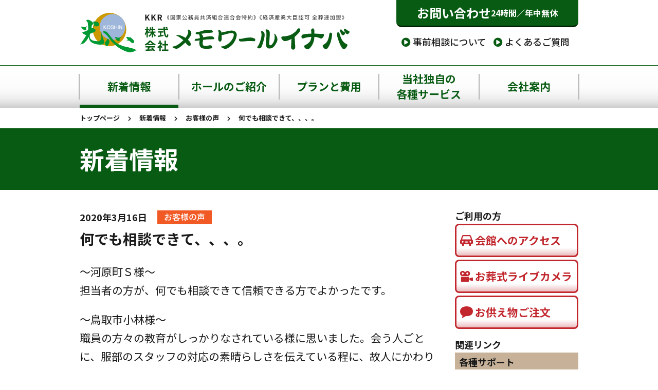

--- FILE ---
content_type: text/html; charset=UTF-8
request_url: https://www.m-inaba.co.jp/voice/6461/
body_size: 12917
content:
<!DOCTYPE html>
<html lang="ja">

<head prefix="og: http://ogp.me/ns# fb: http://ogp.me/ns/fb# article: http://ogp.me/ns/article#">
	<meta charset="UTF-8">
	<meta name="viewport" content="width=device-width,initial-scale=1">
	<meta name="format-detection" content="telephone=no,email=no,address=no">
			<script type="application/ld+json">
		{
			"@context": "http://schema.org",
			"@type": "LocalBusiness",
			"name": "株式会社メモワールイナバ",
			"telephone": "+81857384400",
			"address": "〒680-0923 鳥取県鳥取市服部15-3",
			"openinghours": "Mo, Tu, We, Th, Fr, Sa, Su 00:00-23:59"
		}
	</script>
	<!-- Google Tag Manager -->
<script>(function(w,d,s,l,i){w[l]=w[l]||[];w[l].push({'gtm.start':
new Date().getTime(),event:'gtm.js'});var f=d.getElementsByTagName(s)[0],
j=d.createElement(s),dl=l!='dataLayer'?'&l='+l:'';j.async=true;j.src=
'https://www.googletagmanager.com/gtm.js?id='+i+dl;f.parentNode.insertBefore(j,f);
})(window,document,'script','dataLayer','GTM-NTZWHQ2');</script>
<!-- End Google Tag Manager -->
	<title>何でも相談できて、、、。 - 鳥取市の葬儀・家族葬（ホール葬・自宅葬・ペット葬）は【公式】株式会社メモワールイナバ</title>

		<!-- All in One SEO 4.9.3 - aioseo.com -->
	<meta name="description" content="～河原町Ｓ様～ 担当者の方が、何でも相談できて信頼できる方でよかったです。 ～鳥取市小林様～ 職員の方々の教育" />
	<meta name="robots" content="max-image-preview:large" />
	<meta name="author" content="メモワールイナバ"/>
	<link rel="canonical" href="https://www.m-inaba.co.jp/voice/6461/" />
	<meta name="generator" content="All in One SEO (AIOSEO) 4.9.3" />
		<meta property="og:locale" content="ja_JP" />
		<meta property="og:site_name" content="株式会社メモワールイナバ" />
		<meta property="og:type" content="article" />
		<meta property="og:title" content="何でも相談できて、、、。 - 鳥取市の葬儀・家族葬（ホール葬・自宅葬・ペット葬）は【公式】株式会社メモワールイナバ" />
		<meta property="og:description" content="～河原町Ｓ様～ 担当者の方が、何でも相談できて信頼できる方でよかったです。 ～鳥取市小林様～ 職員の方々の教育" />
		<meta property="og:url" content="https://www.m-inaba.co.jp/voice/6461/" />
		<meta property="og:image" content="https://www.m-inaba.co.jp/ogimage.png" />
		<meta property="og:image:secure_url" content="https://www.m-inaba.co.jp/ogimage.png" />
		<meta property="article:published_time" content="2020-03-16T03:30:19+00:00" />
		<meta property="article:modified_time" content="2020-03-16T03:30:19+00:00" />
		<meta name="twitter:card" content="summary_large_image" />
		<meta name="twitter:title" content="何でも相談できて、、、。 - 鳥取市の葬儀・家族葬（ホール葬・自宅葬・ペット葬）は【公式】株式会社メモワールイナバ" />
		<meta name="twitter:description" content="～河原町Ｓ様～ 担当者の方が、何でも相談できて信頼できる方でよかったです。 ～鳥取市小林様～ 職員の方々の教育" />
		<meta name="twitter:image" content="https://www.m-inaba.co.jp/ogimage.png" />
		<script type="application/ld+json" class="aioseo-schema">
			{"@context":"https:\/\/schema.org","@graph":[{"@type":"Article","@id":"https:\/\/www.m-inaba.co.jp\/voice\/6461\/#article","name":"\u4f55\u3067\u3082\u76f8\u8ac7\u3067\u304d\u3066\u3001\u3001\u3001\u3002 - \u9ce5\u53d6\u5e02\u306e\u846c\u5100\u30fb\u5bb6\u65cf\u846c\uff08\u30db\u30fc\u30eb\u846c\u30fb\u81ea\u5b85\u846c\u30fb\u30da\u30c3\u30c8\u846c\uff09\u306f\u3010\u516c\u5f0f\u3011\u682a\u5f0f\u4f1a\u793e\u30e1\u30e2\u30ef\u30fc\u30eb\u30a4\u30ca\u30d0","headline":"\u4f55\u3067\u3082\u76f8\u8ac7\u3067\u304d\u3066\u3001\u3001\u3001\u3002","author":{"@id":"https:\/\/www.m-inaba.co.jp\/author\/inb_wp_editor\/#author"},"publisher":{"@id":"https:\/\/www.m-inaba.co.jp\/#organization"},"image":{"@type":"ImageObject","url":"https:\/\/www.m-inaba.co.jp\/apple-touch-icon.png","@id":"https:\/\/www.m-inaba.co.jp\/#articleImage"},"datePublished":"2020-03-16T12:30:19+09:00","dateModified":"2020-03-16T12:30:19+09:00","inLanguage":"ja","mainEntityOfPage":{"@id":"https:\/\/www.m-inaba.co.jp\/voice\/6461\/#webpage"},"isPartOf":{"@id":"https:\/\/www.m-inaba.co.jp\/voice\/6461\/#webpage"},"articleSection":"\u304a\u5ba2\u69d8\u306e\u58f0"},{"@type":"BreadcrumbList","@id":"https:\/\/www.m-inaba.co.jp\/voice\/6461\/#breadcrumblist","itemListElement":[{"@type":"ListItem","@id":"https:\/\/www.m-inaba.co.jp#listItem","position":1,"name":"\u30db\u30fc\u30e0","item":"https:\/\/www.m-inaba.co.jp","nextItem":{"@type":"ListItem","@id":"https:\/\/www.m-inaba.co.jp\/category\/voice\/#listItem","name":"\u304a\u5ba2\u69d8\u306e\u58f0"}},{"@type":"ListItem","@id":"https:\/\/www.m-inaba.co.jp\/category\/voice\/#listItem","position":2,"name":"\u304a\u5ba2\u69d8\u306e\u58f0","item":"https:\/\/www.m-inaba.co.jp\/category\/voice\/","nextItem":{"@type":"ListItem","@id":"https:\/\/www.m-inaba.co.jp\/voice\/6461\/#listItem","name":"\u4f55\u3067\u3082\u76f8\u8ac7\u3067\u304d\u3066\u3001\u3001\u3001\u3002"},"previousItem":{"@type":"ListItem","@id":"https:\/\/www.m-inaba.co.jp#listItem","name":"\u30db\u30fc\u30e0"}},{"@type":"ListItem","@id":"https:\/\/www.m-inaba.co.jp\/voice\/6461\/#listItem","position":3,"name":"\u4f55\u3067\u3082\u76f8\u8ac7\u3067\u304d\u3066\u3001\u3001\u3001\u3002","previousItem":{"@type":"ListItem","@id":"https:\/\/www.m-inaba.co.jp\/category\/voice\/#listItem","name":"\u304a\u5ba2\u69d8\u306e\u58f0"}}]},{"@type":"Organization","@id":"https:\/\/www.m-inaba.co.jp\/#organization","name":"\u682a\u5f0f\u4f1a\u793e\u30e1\u30e2\u30ef\u30fc\u30eb\u30a4\u30ca\u30d0","description":"\u9ce5\u53d6\u5e02\u306e\u846c\u5100\u30fb\u304a\u846c\u5f0f\u306b\u95a2\u3059\u308b\u3053\u3068\u306a\u3089\u30e1\u30e2\u30ef\u30fc\u30eb\u30a4\u30ca\u30d0\u3078\u3002\u30db\u30fc\u30eb\u30fb\u81ea\u5b85\u30fb\u5bb6\u65cf\u846c\u3001\u793e\u846c\u304b\u3089\u3001\u30da\u30c3\u30c8\u846c\u3001\u907a\u54c1\u6574\u7406\u3001\u846c\u5100\u4fdd\u967a\u3001\u76f8\u7d9a\u76f8\u8ac7\u307e\u3067\u3001\u771f\u5fc3\u3092\u8fbc\u3081\u305f\u30b5\u30fc\u30d3\u30b9\u3092\u3054\u63d0\u4f9b\u3044\u305f\u3057\u307e\u3059\u3002","url":"https:\/\/www.m-inaba.co.jp\/","logo":{"@type":"ImageObject","url":"https:\/\/www.m-inaba.co.jp\/apple-touch-icon.png","@id":"https:\/\/www.m-inaba.co.jp\/voice\/6461\/#organizationLogo"},"image":{"@id":"https:\/\/www.m-inaba.co.jp\/voice\/6461\/#organizationLogo"}},{"@type":"Person","@id":"https:\/\/www.m-inaba.co.jp\/author\/inb_wp_editor\/#author","url":"https:\/\/www.m-inaba.co.jp\/author\/inb_wp_editor\/","name":"\u30e1\u30e2\u30ef\u30fc\u30eb\u30a4\u30ca\u30d0"},{"@type":"WebPage","@id":"https:\/\/www.m-inaba.co.jp\/voice\/6461\/#webpage","url":"https:\/\/www.m-inaba.co.jp\/voice\/6461\/","name":"\u4f55\u3067\u3082\u76f8\u8ac7\u3067\u304d\u3066\u3001\u3001\u3001\u3002 - \u9ce5\u53d6\u5e02\u306e\u846c\u5100\u30fb\u5bb6\u65cf\u846c\uff08\u30db\u30fc\u30eb\u846c\u30fb\u81ea\u5b85\u846c\u30fb\u30da\u30c3\u30c8\u846c\uff09\u306f\u3010\u516c\u5f0f\u3011\u682a\u5f0f\u4f1a\u793e\u30e1\u30e2\u30ef\u30fc\u30eb\u30a4\u30ca\u30d0","description":"\uff5e\u6cb3\u539f\u753a\uff33\u69d8\uff5e \u62c5\u5f53\u8005\u306e\u65b9\u304c\u3001\u4f55\u3067\u3082\u76f8\u8ac7\u3067\u304d\u3066\u4fe1\u983c\u3067\u304d\u308b\u65b9\u3067\u3088\u304b\u3063\u305f\u3067\u3059\u3002 \uff5e\u9ce5\u53d6\u5e02\u5c0f\u6797\u69d8\uff5e \u8077\u54e1\u306e\u65b9\u3005\u306e\u6559\u80b2","inLanguage":"ja","isPartOf":{"@id":"https:\/\/www.m-inaba.co.jp\/#website"},"breadcrumb":{"@id":"https:\/\/www.m-inaba.co.jp\/voice\/6461\/#breadcrumblist"},"author":{"@id":"https:\/\/www.m-inaba.co.jp\/author\/inb_wp_editor\/#author"},"creator":{"@id":"https:\/\/www.m-inaba.co.jp\/author\/inb_wp_editor\/#author"},"datePublished":"2020-03-16T12:30:19+09:00","dateModified":"2020-03-16T12:30:19+09:00"},{"@type":"WebSite","@id":"https:\/\/www.m-inaba.co.jp\/#website","url":"https:\/\/www.m-inaba.co.jp\/","name":"\u682a\u5f0f\u4f1a\u793e\u30e1\u30e2\u30ef\u30fc\u30eb\u30a4\u30ca\u30d0","description":"\u9ce5\u53d6\u5e02\u306e\u846c\u5100\u30fb\u304a\u846c\u5f0f\u306b\u95a2\u3059\u308b\u3053\u3068\u306a\u3089\u30e1\u30e2\u30ef\u30fc\u30eb\u30a4\u30ca\u30d0\u3078\u3002\u30db\u30fc\u30eb\u30fb\u81ea\u5b85\u30fb\u5bb6\u65cf\u846c\u3001\u793e\u846c\u304b\u3089\u3001\u30da\u30c3\u30c8\u846c\u3001\u907a\u54c1\u6574\u7406\u3001\u846c\u5100\u4fdd\u967a\u3001\u76f8\u7d9a\u76f8\u8ac7\u307e\u3067\u3001\u771f\u5fc3\u3092\u8fbc\u3081\u305f\u30b5\u30fc\u30d3\u30b9\u3092\u3054\u63d0\u4f9b\u3044\u305f\u3057\u307e\u3059\u3002","inLanguage":"ja","publisher":{"@id":"https:\/\/www.m-inaba.co.jp\/#organization"}}]}
		</script>
		<!-- All in One SEO -->

<link rel='dns-prefetch' href='//code.jquery.com' />
<link rel='dns-prefetch' href='//cdnjs.cloudflare.com' />
<link rel='dns-prefetch' href='//stackpath.bootstrapcdn.com' />
<link rel='dns-prefetch' href='//fonts.googleapis.com' />
<link rel='dns-prefetch' href='//use.fontawesome.com' />
<style id='wp-img-auto-sizes-contain-inline-css' type='text/css'>
img:is([sizes=auto i],[sizes^="auto," i]){contain-intrinsic-size:3000px 1500px}
/*# sourceURL=wp-img-auto-sizes-contain-inline-css */
</style>
<style id='wp-emoji-styles-inline-css' type='text/css'>

	img.wp-smiley, img.emoji {
		display: inline !important;
		border: none !important;
		box-shadow: none !important;
		height: 1em !important;
		width: 1em !important;
		margin: 0 0.07em !important;
		vertical-align: -0.1em !important;
		background: none !important;
		padding: 0 !important;
	}
/*# sourceURL=wp-emoji-styles-inline-css */
</style>
<style id='wp-block-library-inline-css' type='text/css'>
:root{--wp-block-synced-color:#7a00df;--wp-block-synced-color--rgb:122,0,223;--wp-bound-block-color:var(--wp-block-synced-color);--wp-editor-canvas-background:#ddd;--wp-admin-theme-color:#007cba;--wp-admin-theme-color--rgb:0,124,186;--wp-admin-theme-color-darker-10:#006ba1;--wp-admin-theme-color-darker-10--rgb:0,107,160.5;--wp-admin-theme-color-darker-20:#005a87;--wp-admin-theme-color-darker-20--rgb:0,90,135;--wp-admin-border-width-focus:2px}@media (min-resolution:192dpi){:root{--wp-admin-border-width-focus:1.5px}}.wp-element-button{cursor:pointer}:root .has-very-light-gray-background-color{background-color:#eee}:root .has-very-dark-gray-background-color{background-color:#313131}:root .has-very-light-gray-color{color:#eee}:root .has-very-dark-gray-color{color:#313131}:root .has-vivid-green-cyan-to-vivid-cyan-blue-gradient-background{background:linear-gradient(135deg,#00d084,#0693e3)}:root .has-purple-crush-gradient-background{background:linear-gradient(135deg,#34e2e4,#4721fb 50%,#ab1dfe)}:root .has-hazy-dawn-gradient-background{background:linear-gradient(135deg,#faaca8,#dad0ec)}:root .has-subdued-olive-gradient-background{background:linear-gradient(135deg,#fafae1,#67a671)}:root .has-atomic-cream-gradient-background{background:linear-gradient(135deg,#fdd79a,#004a59)}:root .has-nightshade-gradient-background{background:linear-gradient(135deg,#330968,#31cdcf)}:root .has-midnight-gradient-background{background:linear-gradient(135deg,#020381,#2874fc)}:root{--wp--preset--font-size--normal:16px;--wp--preset--font-size--huge:42px}.has-regular-font-size{font-size:1em}.has-larger-font-size{font-size:2.625em}.has-normal-font-size{font-size:var(--wp--preset--font-size--normal)}.has-huge-font-size{font-size:var(--wp--preset--font-size--huge)}.has-text-align-center{text-align:center}.has-text-align-left{text-align:left}.has-text-align-right{text-align:right}.has-fit-text{white-space:nowrap!important}#end-resizable-editor-section{display:none}.aligncenter{clear:both}.items-justified-left{justify-content:flex-start}.items-justified-center{justify-content:center}.items-justified-right{justify-content:flex-end}.items-justified-space-between{justify-content:space-between}.screen-reader-text{border:0;clip-path:inset(50%);height:1px;margin:-1px;overflow:hidden;padding:0;position:absolute;width:1px;word-wrap:normal!important}.screen-reader-text:focus{background-color:#ddd;clip-path:none;color:#444;display:block;font-size:1em;height:auto;left:5px;line-height:normal;padding:15px 23px 14px;text-decoration:none;top:5px;width:auto;z-index:100000}html :where(.has-border-color){border-style:solid}html :where([style*=border-top-color]){border-top-style:solid}html :where([style*=border-right-color]){border-right-style:solid}html :where([style*=border-bottom-color]){border-bottom-style:solid}html :where([style*=border-left-color]){border-left-style:solid}html :where([style*=border-width]){border-style:solid}html :where([style*=border-top-width]){border-top-style:solid}html :where([style*=border-right-width]){border-right-style:solid}html :where([style*=border-bottom-width]){border-bottom-style:solid}html :where([style*=border-left-width]){border-left-style:solid}html :where(img[class*=wp-image-]){height:auto;max-width:100%}:where(figure){margin:0 0 1em}html :where(.is-position-sticky){--wp-admin--admin-bar--position-offset:var(--wp-admin--admin-bar--height,0px)}@media screen and (max-width:600px){html :where(.is-position-sticky){--wp-admin--admin-bar--position-offset:0px}}

/*# sourceURL=wp-block-library-inline-css */
</style><style id='global-styles-inline-css' type='text/css'>
:root{--wp--preset--aspect-ratio--square: 1;--wp--preset--aspect-ratio--4-3: 4/3;--wp--preset--aspect-ratio--3-4: 3/4;--wp--preset--aspect-ratio--3-2: 3/2;--wp--preset--aspect-ratio--2-3: 2/3;--wp--preset--aspect-ratio--16-9: 16/9;--wp--preset--aspect-ratio--9-16: 9/16;--wp--preset--color--black: #000000;--wp--preset--color--cyan-bluish-gray: #abb8c3;--wp--preset--color--white: #ffffff;--wp--preset--color--pale-pink: #f78da7;--wp--preset--color--vivid-red: #cf2e2e;--wp--preset--color--luminous-vivid-orange: #ff6900;--wp--preset--color--luminous-vivid-amber: #fcb900;--wp--preset--color--light-green-cyan: #7bdcb5;--wp--preset--color--vivid-green-cyan: #00d084;--wp--preset--color--pale-cyan-blue: #8ed1fc;--wp--preset--color--vivid-cyan-blue: #0693e3;--wp--preset--color--vivid-purple: #9b51e0;--wp--preset--gradient--vivid-cyan-blue-to-vivid-purple: linear-gradient(135deg,rgb(6,147,227) 0%,rgb(155,81,224) 100%);--wp--preset--gradient--light-green-cyan-to-vivid-green-cyan: linear-gradient(135deg,rgb(122,220,180) 0%,rgb(0,208,130) 100%);--wp--preset--gradient--luminous-vivid-amber-to-luminous-vivid-orange: linear-gradient(135deg,rgb(252,185,0) 0%,rgb(255,105,0) 100%);--wp--preset--gradient--luminous-vivid-orange-to-vivid-red: linear-gradient(135deg,rgb(255,105,0) 0%,rgb(207,46,46) 100%);--wp--preset--gradient--very-light-gray-to-cyan-bluish-gray: linear-gradient(135deg,rgb(238,238,238) 0%,rgb(169,184,195) 100%);--wp--preset--gradient--cool-to-warm-spectrum: linear-gradient(135deg,rgb(74,234,220) 0%,rgb(151,120,209) 20%,rgb(207,42,186) 40%,rgb(238,44,130) 60%,rgb(251,105,98) 80%,rgb(254,248,76) 100%);--wp--preset--gradient--blush-light-purple: linear-gradient(135deg,rgb(255,206,236) 0%,rgb(152,150,240) 100%);--wp--preset--gradient--blush-bordeaux: linear-gradient(135deg,rgb(254,205,165) 0%,rgb(254,45,45) 50%,rgb(107,0,62) 100%);--wp--preset--gradient--luminous-dusk: linear-gradient(135deg,rgb(255,203,112) 0%,rgb(199,81,192) 50%,rgb(65,88,208) 100%);--wp--preset--gradient--pale-ocean: linear-gradient(135deg,rgb(255,245,203) 0%,rgb(182,227,212) 50%,rgb(51,167,181) 100%);--wp--preset--gradient--electric-grass: linear-gradient(135deg,rgb(202,248,128) 0%,rgb(113,206,126) 100%);--wp--preset--gradient--midnight: linear-gradient(135deg,rgb(2,3,129) 0%,rgb(40,116,252) 100%);--wp--preset--font-size--small: 13px;--wp--preset--font-size--medium: 20px;--wp--preset--font-size--large: 36px;--wp--preset--font-size--x-large: 42px;--wp--preset--spacing--20: 0.44rem;--wp--preset--spacing--30: 0.67rem;--wp--preset--spacing--40: 1rem;--wp--preset--spacing--50: 1.5rem;--wp--preset--spacing--60: 2.25rem;--wp--preset--spacing--70: 3.38rem;--wp--preset--spacing--80: 5.06rem;--wp--preset--shadow--natural: 6px 6px 9px rgba(0, 0, 0, 0.2);--wp--preset--shadow--deep: 12px 12px 50px rgba(0, 0, 0, 0.4);--wp--preset--shadow--sharp: 6px 6px 0px rgba(0, 0, 0, 0.2);--wp--preset--shadow--outlined: 6px 6px 0px -3px rgb(255, 255, 255), 6px 6px rgb(0, 0, 0);--wp--preset--shadow--crisp: 6px 6px 0px rgb(0, 0, 0);}:where(.is-layout-flex){gap: 0.5em;}:where(.is-layout-grid){gap: 0.5em;}body .is-layout-flex{display: flex;}.is-layout-flex{flex-wrap: wrap;align-items: center;}.is-layout-flex > :is(*, div){margin: 0;}body .is-layout-grid{display: grid;}.is-layout-grid > :is(*, div){margin: 0;}:where(.wp-block-columns.is-layout-flex){gap: 2em;}:where(.wp-block-columns.is-layout-grid){gap: 2em;}:where(.wp-block-post-template.is-layout-flex){gap: 1.25em;}:where(.wp-block-post-template.is-layout-grid){gap: 1.25em;}.has-black-color{color: var(--wp--preset--color--black) !important;}.has-cyan-bluish-gray-color{color: var(--wp--preset--color--cyan-bluish-gray) !important;}.has-white-color{color: var(--wp--preset--color--white) !important;}.has-pale-pink-color{color: var(--wp--preset--color--pale-pink) !important;}.has-vivid-red-color{color: var(--wp--preset--color--vivid-red) !important;}.has-luminous-vivid-orange-color{color: var(--wp--preset--color--luminous-vivid-orange) !important;}.has-luminous-vivid-amber-color{color: var(--wp--preset--color--luminous-vivid-amber) !important;}.has-light-green-cyan-color{color: var(--wp--preset--color--light-green-cyan) !important;}.has-vivid-green-cyan-color{color: var(--wp--preset--color--vivid-green-cyan) !important;}.has-pale-cyan-blue-color{color: var(--wp--preset--color--pale-cyan-blue) !important;}.has-vivid-cyan-blue-color{color: var(--wp--preset--color--vivid-cyan-blue) !important;}.has-vivid-purple-color{color: var(--wp--preset--color--vivid-purple) !important;}.has-black-background-color{background-color: var(--wp--preset--color--black) !important;}.has-cyan-bluish-gray-background-color{background-color: var(--wp--preset--color--cyan-bluish-gray) !important;}.has-white-background-color{background-color: var(--wp--preset--color--white) !important;}.has-pale-pink-background-color{background-color: var(--wp--preset--color--pale-pink) !important;}.has-vivid-red-background-color{background-color: var(--wp--preset--color--vivid-red) !important;}.has-luminous-vivid-orange-background-color{background-color: var(--wp--preset--color--luminous-vivid-orange) !important;}.has-luminous-vivid-amber-background-color{background-color: var(--wp--preset--color--luminous-vivid-amber) !important;}.has-light-green-cyan-background-color{background-color: var(--wp--preset--color--light-green-cyan) !important;}.has-vivid-green-cyan-background-color{background-color: var(--wp--preset--color--vivid-green-cyan) !important;}.has-pale-cyan-blue-background-color{background-color: var(--wp--preset--color--pale-cyan-blue) !important;}.has-vivid-cyan-blue-background-color{background-color: var(--wp--preset--color--vivid-cyan-blue) !important;}.has-vivid-purple-background-color{background-color: var(--wp--preset--color--vivid-purple) !important;}.has-black-border-color{border-color: var(--wp--preset--color--black) !important;}.has-cyan-bluish-gray-border-color{border-color: var(--wp--preset--color--cyan-bluish-gray) !important;}.has-white-border-color{border-color: var(--wp--preset--color--white) !important;}.has-pale-pink-border-color{border-color: var(--wp--preset--color--pale-pink) !important;}.has-vivid-red-border-color{border-color: var(--wp--preset--color--vivid-red) !important;}.has-luminous-vivid-orange-border-color{border-color: var(--wp--preset--color--luminous-vivid-orange) !important;}.has-luminous-vivid-amber-border-color{border-color: var(--wp--preset--color--luminous-vivid-amber) !important;}.has-light-green-cyan-border-color{border-color: var(--wp--preset--color--light-green-cyan) !important;}.has-vivid-green-cyan-border-color{border-color: var(--wp--preset--color--vivid-green-cyan) !important;}.has-pale-cyan-blue-border-color{border-color: var(--wp--preset--color--pale-cyan-blue) !important;}.has-vivid-cyan-blue-border-color{border-color: var(--wp--preset--color--vivid-cyan-blue) !important;}.has-vivid-purple-border-color{border-color: var(--wp--preset--color--vivid-purple) !important;}.has-vivid-cyan-blue-to-vivid-purple-gradient-background{background: var(--wp--preset--gradient--vivid-cyan-blue-to-vivid-purple) !important;}.has-light-green-cyan-to-vivid-green-cyan-gradient-background{background: var(--wp--preset--gradient--light-green-cyan-to-vivid-green-cyan) !important;}.has-luminous-vivid-amber-to-luminous-vivid-orange-gradient-background{background: var(--wp--preset--gradient--luminous-vivid-amber-to-luminous-vivid-orange) !important;}.has-luminous-vivid-orange-to-vivid-red-gradient-background{background: var(--wp--preset--gradient--luminous-vivid-orange-to-vivid-red) !important;}.has-very-light-gray-to-cyan-bluish-gray-gradient-background{background: var(--wp--preset--gradient--very-light-gray-to-cyan-bluish-gray) !important;}.has-cool-to-warm-spectrum-gradient-background{background: var(--wp--preset--gradient--cool-to-warm-spectrum) !important;}.has-blush-light-purple-gradient-background{background: var(--wp--preset--gradient--blush-light-purple) !important;}.has-blush-bordeaux-gradient-background{background: var(--wp--preset--gradient--blush-bordeaux) !important;}.has-luminous-dusk-gradient-background{background: var(--wp--preset--gradient--luminous-dusk) !important;}.has-pale-ocean-gradient-background{background: var(--wp--preset--gradient--pale-ocean) !important;}.has-electric-grass-gradient-background{background: var(--wp--preset--gradient--electric-grass) !important;}.has-midnight-gradient-background{background: var(--wp--preset--gradient--midnight) !important;}.has-small-font-size{font-size: var(--wp--preset--font-size--small) !important;}.has-medium-font-size{font-size: var(--wp--preset--font-size--medium) !important;}.has-large-font-size{font-size: var(--wp--preset--font-size--large) !important;}.has-x-large-font-size{font-size: var(--wp--preset--font-size--x-large) !important;}
/*# sourceURL=global-styles-inline-css */
</style>

<style id='classic-theme-styles-inline-css' type='text/css'>
/*! This file is auto-generated */
.wp-block-button__link{color:#fff;background-color:#32373c;border-radius:9999px;box-shadow:none;text-decoration:none;padding:calc(.667em + 2px) calc(1.333em + 2px);font-size:1.125em}.wp-block-file__button{background:#32373c;color:#fff;text-decoration:none}
/*# sourceURL=/wp-includes/css/classic-themes.min.css */
</style>
<link rel='stylesheet' id='google-font-css' href='https://fonts.googleapis.com/css?family=Noto+Sans+JP:100,400,500,700,900|Noto+Serif+JP:400,500,700,900' type='text/css' media='all' />
<link rel='stylesheet' id='font-awesome-css' href='https://use.fontawesome.com/releases/v5.7.2/css/all.css?ver=5.7.2' type='text/css' media='all' />
<link rel='stylesheet' id='bootstrap-css' href='https://stackpath.bootstrapcdn.com/bootstrap/4.3.1/css/bootstrap.min.css?ver=4.3.1' type='text/css' media='all' />
<link rel='stylesheet' id='style-css' href='https://www.m-inaba.co.jp/wordpress/wp-content/themes/m-inaba/style.css?ver=1.0.0-a5482c3396bfeb58a1a062f94b12f2f2' type='text/css' media='all' />
<link rel='stylesheet' id='style-estimate-css' href='https://www.m-inaba.co.jp/wordpress/wp-content/themes/m-inaba/estimate.css?ver=1.0.0-acc8319f20061764cba6773cc7df122b' type='text/css' media='all' />
<link rel='stylesheet' id='style-livecamera-css' href='https://www.m-inaba.co.jp/wordpress/wp-content/themes/m-inaba/livecamera.css?ver=1.0.0-ac469ea4adb76fe30b8cd7f4ef5133a8' type='text/css' media='all' />
<script type="text/javascript" src="https://code.jquery.com/jquery-3.3.1.min.js?ver=3.3.1" id="jquery-js"></script>
</head>

<body id="body" class="wp-singular post-template-default single single-post postid-6461 single-format-standard wp-theme-m-inaba">
	<!-- Google Tag Manager (noscript) -->
	<noscript><iframe src="https://www.googletagmanager.com/ns.html?id=GTM-NTZWHQ2"
			height="0" width="0" style="display:none;visibility:hidden"></iframe></noscript>
	<!-- End Google Tag Manager (noscript) -->
	<header class="site-header d-none d-lg-block">
		<div class="container">
			<div class="row">
				<div class="col">
					<div class="site-logo">					<a href="https://www.m-inaba.co.jp"><img class="img-fluid site-logo-img" src="https://www.m-inaba.co.jp/wordpress/wp-content/themes/m-inaba/img/site-logo.svg" alt="鳥取市の葬儀・家族葬（ホール葬・自宅葬・ペット葬）は【公式】株式会社メモワールイナバ" width="750"></a>
					</div>				</div>
				<div class="col-auto">
					<a class="site-header-button" href="https://www.m-inaba.co.jp/inquiry/">お問い合わせ<span>24時間／年中無休</span></a>
					<div class="header-nav">
						<ul class="list-unstyled mb-0">
							<li><a href="https://www.m-inaba.co.jp/counseling/"><i class="fas fa-play-circle text-koshin-green" aria-hidden="true"></i> 事前相談について</a></li>
							<li><a href="https://www.m-inaba.co.jp/faq/"><i class="fas fa-play-circle text-koshin-green" aria-hidden="true"></i> よくあるご質問</a></li>
						</ul>
					</div>
				</div>
			</div>
		</div>
	</header>
	<nav class="global-nav d-none d-lg-block">
		<div class="container">
			<div class="global-nav-inner">
				<ul class="global-nav-list d-flex align-items-stretch">
					<li class="global-nav-item">
						<a class="global-nav-wrap d-flex align-items-center justify-content-center is-current" href="https://www.m-inaba.co.jp/news/">
							<span class="global-nav-text">新着情報</span>
						</a>
						<div class="global-nav-subnav">
							<ul class="global-nav-store row no-gutters">
								<li class="col-3"><a class="d-flex align-items-center justify-content-center" href="http://www.m-inaba.co.jp/category/topics">トピックス</a></li>
								<li class="col-3"><a class="d-flex align-items-center justify-content-center" href="http://www.m-inaba.co.jp/category/voice">お客様の声</a></li>
								<li class="col-3"><a class="d-flex align-items-center justify-content-center" href="http://www.m-inaba.co.jp/category/event">催しのご案内</a></li>
								<li class="col-3"><a class="d-flex align-items-center justify-content-center" href="http://www.m-inaba.co.jp/category/wellness">ウエルネススクール</a></li>
								<li class="col-3"><a class="d-flex align-items-center justify-content-center" href="http://www.m-inaba.co.jp/category/ceremony-union">東部式典事業</a></li>
								<li class="col-3"><a class="d-flex align-items-center justify-content-center" href="http://www.m-inaba.co.jp/category/event-report">開催報告</a></li>
								<li class="col-3"><a class="d-flex align-items-center justify-content-center" href="http://www.m-inaba.co.jp/category/staff">スタッフの想い</a></li>
								<li class="col-3"><a class="d-flex align-items-center justify-content-center" href="http://www.m-inaba.co.jp/category/manner">葬儀・終活コラム</a></li>
							</ul>
						</div>
					</li>
					<li class="global-nav-item">
						<a class="global-nav-wrap d-flex align-items-center justify-content-center " href="https://www.m-inaba.co.jp/hall/">
							<span class="global-nav-text">ホールのご紹介</span>
						</a>
						<div class="global-nav-subnav">
							<ul class="global-nav-store row no-gutters">
								<li class="col-3"><a class="d-flex align-items-center justify-content-center" href="https://www.m-inaba.co.jp/hall/inaba/">セレモニーホール<br>メモワールイナバ</a></li>
								<li class="col-3"><a class="d-flex align-items-center justify-content-center" href="https://www.m-inaba.co.jp/hall/higashi/">メモワールイナバ<br>鳥取東</a></li>
								<li class="col-3"><a class="d-flex align-items-center justify-content-center" href="https://www.m-inaba.co.jp/hall/minami/">メモワールイナバ<br>鳥取南</a></li>
								<li class="col-3"><a class="d-flex align-items-center justify-content-center" href="https://www.m-inaba.co.jp/hall/famy/">メモワールイナバ<br>ファミイ</a></li>
							</ul>
						</div>
					</li>
					<li class="global-nav-item">
						<a class="global-nav-wrap d-flex align-items-center justify-content-center " href="https://www.m-inaba.co.jp/plan/">
							<span class="global-nav-text">プランと費用</span>
						</a>
						<div class="global-nav-subnav">
							<ul class="global-nav-store row no-gutters">
								<li class="col-3"><a class="d-flex align-items-center justify-content-center" href="https://www.m-inaba.co.jp/plan/normal/">プランと費用（一般葬）</a></li>
								<li class="col-3"><a class="d-flex align-items-center justify-content-center" href="https://www.m-inaba.co.jp/plan/family/">プランと費用（家族葬）</a></li>
								<li class="col-3"><a class="d-flex align-items-center justify-content-center" href="https://www.m-inaba.co.jp/plan/estimate/">かんたん見積もり</a></li>
								<li class="col-3"><a class="d-flex align-items-center justify-content-center" href="https://www.m-inaba.co.jp/lp/?utm_source=top&utm_medium=globalmenu&utm_content=banner&utm_campaign=lp">あんしん定額プランのご案内</a></li>
								<li class="col-3"><a class="d-flex align-items-center justify-content-center" href="https://www.m-inaba.co.jp/plan/offering/">お供え物ご注文</a></li>
							</ul>
						</div>
					</li>
					<li class="global-nav-item">
						<a class="global-nav-wrap d-flex align-items-center justify-content-center " href="https://www.m-inaba.co.jp/service/">
							<span class="global-nav-text">当社独自の<br>各種サービス</span>
						</a>
						<div class="global-nav-subnav">
							<ul class="global-nav-store row no-gutters">
								<li class="col-3"><a class="d-flex align-items-center justify-content-center" href="https://www.m-inaba.co.jp/service/koshin-club/">光心クラブのご案内</a></li>
								<li class="col-3"><a class="d-flex align-items-center justify-content-center" href="https://www.m-inaba.co.jp/service/kkr/">KKR特約葬祭事業</a></li>
								<li class="col-3"><a class="d-flex align-items-center justify-content-center" href="https://www.m-inaba.co.jp/service/livecamera/">お葬儀ライブカメラ</a></li>
								<li class="col-3"><a class="d-flex align-items-center justify-content-center" href="https://www.m-inaba.co.jp/service/memories/">思い出ビデオ</a></li>
								<li class="col-3"><a class="d-flex align-items-center justify-content-center" href="https://www.m-inaba.co.jp/service/inherit/">相続手続き無料相談</a></li>
								<li class="col-3"><a class="d-flex align-items-center justify-content-center" href="https://www.m-inaba.co.jp/service/insurance/">葬儀保険「千の風」</a></li>
								<li class="col-3"><a class="d-flex align-items-center justify-content-center" href="https://www.m-inaba.co.jp/service/funeral-car/">福祉霊柩車</a></li>
								<li class="col-3"><a class="d-flex align-items-center justify-content-center" href="https://www.m-inaba.co.jp/lp2/?utm_source=top&utm_medium=globalmenu&utm_content=banner&utm_campaign=lp2" target="_blank" rel="noopener">終活支援「ハートワーク」</a></li>
								<li class="col-3"><a class="d-flex align-items-center justify-content-center" href="https://www.m-inaba.co.jp/service/memento/">遺品整理・生前整理</a></li>
								<li class="col-3"><a class="d-flex align-items-center justify-content-center" href="https://www.m-inaba.co.jp/service/pet/">ペット供養</a></li>
								<li class="col-3"><a class="d-flex align-items-center justify-content-center" href="https://www.m-inaba.co.jp/service/buddhist-memorial/">お墓の新設・リフォーム・<br>墓じまい</a></li>
							</ul>
						</div>
					</li>
					<li class="global-nav-item">
						<a class="global-nav-wrap d-flex align-items-center justify-content-center " href="https://www.m-inaba.co.jp/company/">
							<span class="global-nav-text">会社案内</span>
						</a>
						<div class="global-nav-subnav">
							<ul class="global-nav-store row no-gutters">
								<li class="col-3"><a class="d-flex align-items-center justify-content-center" href="https://www.m-inaba.co.jp/company/profile/">会社概要</a></li>
								<li class="col-3"><a class="d-flex align-items-center justify-content-center" href="https://www.m-inaba.co.jp/company/ceremony-serivce/">ハートワークイナバ</a></li>
								<li class="col-3"><a class="d-flex align-items-center justify-content-center" href="https://www.m-inaba.co.jp/company/ceremony-union/">東部式典事業</a></li>
								<li class="col-3"><a class="d-flex align-items-center justify-content-center" href="https://www.m-inaba.co.jp/company/wellness/">ウエルネススクール</a></li>
								<li class="col-3"><a class="d-flex align-items-center justify-content-center" href="https://www.m-inaba.co.jp/company/cm/">テレビCM</a></li>
								<li class="col-3"><a class="d-flex align-items-center justify-content-center" href="https://www.m-inaba.co.jp/company/recruit/">採用情報</a></li>
								<li class="col-3"><a class="d-flex align-items-center justify-content-center" href="https://www.m-inaba.co.jp/company/sustainability/">SDGsの取り組み</a></li>
																<li class="col-3"><a class="d-flex align-items-center justify-content-center" href="https://www.m-inaba.co.jp/%e3%82%b0%e3%83%aa%e3%83%bc%e3%83%95%e3%82%b5%e3%83%9d%e3%83%bc%e3%83%88%e6%9a%96%e7%92%b0%ef%bc%88%e3%81%a0%e3%82%93%e3%82%8f%ef%bc%89%e3%81%ae%e4%bc%9a-15/dsc_0597/">標準霊きゅう運送約款</a></li>
								<li class="col-3"><a class="d-flex align-items-center justify-content-center" href="https://www.m-inaba.co.jp/company/crime-exclusion/">暴力団排除条例</a></li>
							</ul>
						</div>
					</li>
				</ul>
			</div>
		</div>
	</nav>
	<header class="sp-header d-lg-none">
		<div class="sp-logo">		<a href="https://www.m-inaba.co.jp">
			<img class="img-fluid" src="https://www.m-inaba.co.jp/wordpress/wp-content/themes/m-inaba/img/sp-logo.svg" alt="鳥取市の葬儀・家族葬（ホール葬・自宅葬・ペット葬）は【公式】株式会社メモワールイナバ" width="226">
		</a>
		</div>		<input id="nav-open" type="checkbox" class="d-none">
		<div class="sp-header-bg"></div>
		<nav class="sp-nav">
			<ul class="list-unstyled mb-0 font-family-serif">
				<li class="sp-nav-item">
					<a href="https://www.m-inaba.co.jp/news/"><span class="sp-nav-text">新着情報</span></a>
				</li>
				<li class="sp-nav-item">
					<a href="https://www.m-inaba.co.jp/hall/"><span class="sp-nav-text">ホールのご紹介</span></a>
					<a class="submenu-button d-flex" href="#sub-open-1" data-toggle="collapse" aria-expanded="false">
						<i class="fas fa-chevron-down m-auto" aria-hidden="true"></i>
						<i class="fas fa-chevron-up m-auto" aria-hidden="true"></i>
						<span class="sr-only">サブメニュー</span>
					</a>
					<div id="sub-open-1" class="sp-nav-subnav collapse">
						<ul class="sp-nav-store">
							<li><a href="https://www.m-inaba.co.jp/hall/inaba/">セレモニーホール メモワールイナバ</a></li>
							<li><a href="https://www.m-inaba.co.jp/hall/higashi/">メモワールイナバ鳥取東</a></li>
							<li><a href="https://www.m-inaba.co.jp/hall/minami/">メモワールイナバ鳥取南</a></li>
							<li><a href="https://www.m-inaba.co.jp/hall/famy/">メモワールイナバファミイ</a></li>
						</ul>
					</div>
				</li>
				<li class="sp-nav-item">
					<a class="" href="https://www.m-inaba.co.jp/plan/"><span class="sp-nav-text">プランと費用</span></a>
					<a class="submenu-button d-flex" href="#sub-open-2" data-toggle="collapse" aria-expanded="false">
						<i class="fas fa-chevron-down m-auto" aria-hidden="true"></i>
						<i class="fas fa-chevron-up m-auto" aria-hidden="true"></i>
						<span class="sr-only">サブメニュー</span>
					</a>
					<div id="sub-open-2" class="sp-nav-subnav collapse">
						<ul class="sp-nav-store">
							<li><a href="https://www.m-inaba.co.jp/plan/normal/">プランと費用（一般葬）</a></li>
							<li><a href="https://www.m-inaba.co.jp/plan/family/">プランと費用（家族葬）</a></li>
							<li><a href="https://www.m-inaba.co.jp/plan/estimate/">かんたん見積もり</a></li>
							<li class="col-3"><a class="d-flex align-items-center justify-content-center" href="https://www.m-inaba.co.jp/lp/?utm_source=top&utm_medium=globalmenu&utm_content=banner&utm_campaign=lp">あんしん定額プランのご案内</a></li>
							<li><a href="https://www.m-inaba.co.jp/plan/offering/">お供え物ご注文</a></li>
						</ul>
					</div>
				</li>
				<li class="sp-nav-item">
					<a href="https://www.m-inaba.co.jp/service/"><span class="sp-nav-text">当社独自の各種サービス</span></a>
					<a class="submenu-button d-flex" href="#sub-open-3" data-toggle="collapse" aria-expanded="false">
						<i class="fas fa-chevron-down m-auto" aria-hidden="true"></i>
						<i class="fas fa-chevron-up m-auto" aria-hidden="true"></i>
						<span class="sr-only">サブメニュー</span>
					</a>
					<div id="sub-open-3" class="sp-nav-subnav collapse">
						<ul class="sp-nav-store">
							<li><a href="https://www.m-inaba.co.jp/service/koshin-club/">光心クラブのご案内</a></li>
							<li><a href="https://www.m-inaba.co.jp/service/kkr/">KKR特約葬祭事業</a></li>
							<li><a href="https://www.m-inaba.co.jp/service/livecamera/">お葬儀ライブカメラ</a></li>
							<li><a href="https://www.m-inaba.co.jp/service/memories/">思い出ビデオ</a></li>
							<li><a href="https://www.m-inaba.co.jp/service/inherit/">相続手続き無料相談</a></li>
							<li><a href="https://www.m-inaba.co.jp/service/insurance/">葬儀保険「千の風」</a></li>
							<li><a href="https://www.m-inaba.co.jp/service/funeral-car/">福祉霊柩車</a></li>
							<li><a href="https://www.m-inaba.co.jp/lp2/?utm_source=top&utm_medium=globalmenu&utm_content=banner&utm_campaign=lp2" target="_blank" rel="noopener">終活支援「ハートワーク」</a></li>
							<li><a href="https://www.m-inaba.co.jp/service/memento/">遺品整理・生前整理</a></li>
							<li><a href="https://www.m-inaba.co.jp/service/pet/">ペット供養</a></li>
							<li><a href="https://www.m-inaba.co.jp/service/buddhist-memorial/">お墓の新設・リフォーム・墓じまい</a></li>
						</ul>
					</div>
				</li>
				<li class="sp-nav-item">
					<a href="https://www.m-inaba.co.jp/company/"><span class="sp-nav-text">会社案内</span></a>
					<a class="submenu-button d-flex" href="#sub-open-4" data-toggle="collapse" aria-expanded="false">
						<i class="fas fa-chevron-down m-auto" aria-hidden="true"></i>
						<i class="fas fa-chevron-up m-auto" aria-hidden="true"></i>
						<span class="sr-only">サブメニュー</span>
					</a>
					<div id="sub-open-4" class="sp-nav-subnav collapse">
						<ul class="sp-nav-store">
							<li><a href="https://www.m-inaba.co.jp/company/profile/">会社概要</a></li>
							<li><a href="https://www.m-inaba.co.jp/company/ceremony-serivce/">ハートワークイナバ</a></li>
							<li><a href="https://www.m-inaba.co.jp/company/ceremony-union/">東部式典事業</a></li>
							<li><a href="https://www.m-inaba.co.jp/company/wellness/">ウエルネススクール</a></li>
							<li><a href="https://www.m-inaba.co.jp/company/cm/">テレビCM</a></li>
							<li><a href="https://www.m-inaba.co.jp/company/recruit/">採用情報</a></li>
							<li><a href="https://www.m-inaba.co.jp/company/sustainability/">SDGsの取り組み</a></li>
							<li><a href="https://www.m-inaba.co.jp/%e3%82%b0%e3%83%aa%e3%83%bc%e3%83%95%e3%82%b5%e3%83%9d%e3%83%bc%e3%83%88%e6%9a%96%e7%92%b0%ef%bc%88%e3%81%a0%e3%82%93%e3%82%8f%ef%bc%89%e3%81%ae%e4%bc%9a-15/dsc_0597/">標準霊きゅう運送約款</a></li>
														<li><a href="https://www.m-inaba.co.jp/company/crime-exclusion/">暴力団排除条例</a></li>
						</ul>
					</div>
				</li>
				<li class="sp-nav-item">
					<a href="https://www.m-inaba.co.jp/access/"><span class="sp-nav-text">アクセス</span></a>
				</li>
				<li class="sp-nav-item">
					<a href="https://www.m-inaba.co.jp/urgency/"><span class="sp-nav-text">お急ぎの方</span></a>
				</li>
				<li class="sp-nav-item">
					<a href="https://www.m-inaba.co.jp/faq/"><span class="sp-nav-text">よくあるご質問</span></a>
				</li>
				<li class="sp-nav-item">
					<a href="https://www.m-inaba.co.jp/inquiry/"><span class="sp-nav-text">お問い合わせ</span></a>
				</li>
				<li class="sp-nav-item">
					<a href="https://www.m-inaba.co.jp/privacy/"><span class="sp-nav-text">プライバシーポリシー</span></a>
				</li>
				<li class="sp-nav-item">
					<a href="https://www.m-inaba.co.jp/sitemap/"><span class="sp-nav-text">サイトマップ</span></a>
				</li>
			</ul>
		</nav>
		<label for="nav-open" class="menu-button">
			<i class="fas fa-bars" aria-hidden="true"></i>
			<i class="fas fa-times" aria-hidden="true"></i>
			<span class="sr-only">メニュー</span>
		</label>
	</header>
<main>
	<div class="breadcrumbs">
	<div class="container">
		<span property="itemListElement" typeof="ListItem"><a property="item" typeof="WebPage" title="Go to 鳥取市の葬儀・家族葬（ホール葬・自宅葬・ペット葬）は【公式】株式会社メモワールイナバ." href="https://www.m-inaba.co.jp" class="home"><span property="name">トップページ</span></a><meta property="position" content="1"></span><i class="fas fa-chevron-right mx-1 mx-lg-3" aria-hidden="true"></i><span property="itemListElement" typeof="ListItem"><a property="item" typeof="WebPage" title="Go to 新着情報." href="https://www.m-inaba.co.jp/news/" class="post-root post post-post"><span property="name">新着情報</span></a><meta property="position" content="2"></span><i class="fas fa-chevron-right mx-1 mx-lg-3" aria-hidden="true"></i><span property="itemListElement" typeof="ListItem"><a property="item" typeof="WebPage" title="Go to the お客様の声 category archives." href="https://www.m-inaba.co.jp/category/voice/" class="taxonomy category"><span property="name">お客様の声</span></a><meta property="position" content="3"></span><i class="fas fa-chevron-right mx-1 mx-lg-3" aria-hidden="true"></i><span class="post post-post current-item">何でも相談できて、、、。</span>	</div>
</div>
	<header class="page-header">
	<div class="container">
					<div class="page-header-title">
					新着情報					</div>
			</div>
</header>
	<div class="container">
		<div class="row">
			<div class="col">
				<article class="article post-6461 post type-post status-publish format-standard hentry category-voice">
											<div class="news-topics-meta d-flex mb-2 pb-1">
							<span class="news-topics-date">2020年3月16日</span>
														<span class="news-topics-category voice">お客様の声</span>
						</div>
										<h1 class="article-title">何でも相談できて、、、。</h1>
										<div class="article-body">
						<p>～河原町Ｓ様～<br />
担当者の方が、何でも相談できて信頼できる方でよかったです。</p>
<p>～鳥取市小林様～<br />
職員の方々の教育がしっかりなされている様に思いました。会う人ごとに、服部のスタッフの対応の素晴らしさを伝えている程に、故人にかわり満足しております。<br />
（イナバより）<br />
身に余るお言葉に恐縮いたします。小林様のお言葉を糧に、これからもスタッフ一同ご期待に沿えるよう精進して参ります。</p>
											</div>
				</article>
								<div class="prev-next-nav">
					<div class="button-group d-md-flex justify-content-center">
												<a class="prev-next-button d-block d-md-inline-block mb-2 mb-md-0 mr-0 mr-md-2" href="https://www.m-inaba.co.jp/category/voice/">このカテゴリーの<br class="d-sm-none">記事一覧を見る</a>
						<a class="prev-next-button d-block d-md-inline-block" href="https://www.m-inaba.co.jp/news/">全記事一覧を見る</a>
					</div>
				</div>
							</div>
			<div class="col-lg-auto">
				<aside class="sidebar">
	<div class="widget">
		<h2 class="widget-title">ご利用の方</h2>
		<div class="button-group">
			<a class="guide-button d-flex align-items-center mx-auto" href="https://www.m-inaba.co.jp/access/"><img src="https://www.m-inaba.co.jp/wordpress/wp-content/themes/m-inaba/img/icon-car.svg" alt=""><span class="ml-1">会館へのアクセス</span></a>
			<a class="guide-button d-flex align-items-center mx-auto" href="https://www.m-inaba.co.jp/service/livecamera/"><img src="https://www.m-inaba.co.jp/wordpress/wp-content/themes/m-inaba/img/icon-video.svg" alt=""><span class="ml-1">お葬式ライブカメラ</span></a>
			<a class="guide-button d-flex align-items-center mx-auto" href="https://www.m-inaba.co.jp/plan/offering/"><img src="https://www.m-inaba.co.jp/wordpress/wp-content/themes/m-inaba/img/icon-comment.svg" alt=""><span class="ml-1">お供え物ご注文</span></a>
		</div>
	</div>
	<div class="widget">
		<h2 class="widget-title">関連リンク</h2>
		<div class="after-support">
			<h3 class="after-support-header">各種サポート</h3>
			<div class="after-support-body">
				<ul class="after-support-list">
					<li class="after-support-item"><a href="https://www.m-inaba.co.jp/lp2/?utm_source=top&utm_medium=sidebar&utm_content=banner&utm_campaign=lp2" target="_blank" rel="noopener">終活支援</a></li>
					<li class="after-support-item"><a href="https://www.m-inaba.co.jp/service/memento/">遺品整理・生前整理</a></li>
					<li class="after-support-item"><a href="https://www.m-inaba.co.jp/service/buddhist-memorial/">お墓の新設・リフォーム・墓じまい</a></li>
				</ul>
			</div>
		</div>
	</div>
	<div id="media_image-8" class="widget_media_image widget"><a href="/company/ceremony-serivce/"><img width="300" height="113" src="https://www.m-inaba.co.jp/wordpress/wp-content/uploads/2021/12/bnr_heartwork-300x113.png" class="image wp-image-7648  attachment-medium size-medium" alt="お香典返し・返礼品は、有限会社ハートワークイナバ" style="max-width: 100%; height: auto;" decoding="async" srcset="https://www.m-inaba.co.jp/wordpress/wp-content/uploads/2021/12/bnr_heartwork-300x113.png 300w, https://www.m-inaba.co.jp/wordpress/wp-content/uploads/2021/12/bnr_heartwork.png 480w" sizes="(max-width: 300px) 100vw, 300px" /></a></div><div id="media_image-6" class="widget_media_image widget"><a href="/service/insurance/"><img width="300" height="113" src="https://www.m-inaba.co.jp/wordpress/wp-content/uploads/2021/12/bnr_insurance-300x113.png" class="image wp-image-7649  attachment-medium size-medium" alt="葬儀保険 千の風" style="max-width: 100%; height: auto;" decoding="async" srcset="https://www.m-inaba.co.jp/wordpress/wp-content/uploads/2021/12/bnr_insurance-300x113.png 300w, https://www.m-inaba.co.jp/wordpress/wp-content/uploads/2021/12/bnr_insurance.png 480w" sizes="(max-width: 300px) 100vw, 300px" /></a></div><div id="media_image-3" class="widget_media_image widget"><a href="/service/pet"><img width="300" height="113" src="https://www.m-inaba.co.jp/wordpress/wp-content/uploads/2021/12/bnr_pet-300x113.png" class="image wp-image-7651  attachment-medium size-medium" alt="ペット供養のご案内" style="max-width: 100%; height: auto;" decoding="async" srcset="https://www.m-inaba.co.jp/wordpress/wp-content/uploads/2021/12/bnr_pet-300x113.png 300w, https://www.m-inaba.co.jp/wordpress/wp-content/uploads/2021/12/bnr_pet.png 480w" sizes="(max-width: 300px) 100vw, 300px" /></a></div><div id="media_image-11" class="widget_media_image widget"><a href="https://www.youtube.com/channel/UCzhUk4uxFFEdngvBTDP8W1Q" target="_blank"><img width="300" height="113" src="https://www.m-inaba.co.jp/wordpress/wp-content/uploads/2021/12/bnr_sns_youtube-300x113.png" class="image wp-image-7655  attachment-medium size-medium" alt="メモワールイナバ公式YouTubeチャンネル" style="max-width: 100%; height: auto;" decoding="async" loading="lazy" srcset="https://www.m-inaba.co.jp/wordpress/wp-content/uploads/2021/12/bnr_sns_youtube-300x113.png 300w, https://www.m-inaba.co.jp/wordpress/wp-content/uploads/2021/12/bnr_sns_youtube.png 480w" sizes="auto, (max-width: 300px) 100vw, 300px" /></a></div><div id="media_image-10" class="widget_media_image widget"><a href="https://www.instagram.com/memoire_inaba/" target="_blank"><img width="300" height="113" src="https://www.m-inaba.co.jp/wordpress/wp-content/uploads/2021/12/bnr_sns_instagram-300x113.png" class="image wp-image-7653  attachment-medium size-medium" alt="メモワールイナバ 公式インスタグラム" style="max-width: 100%; height: auto;" decoding="async" loading="lazy" srcset="https://www.m-inaba.co.jp/wordpress/wp-content/uploads/2021/12/bnr_sns_instagram-300x113.png 300w, https://www.m-inaba.co.jp/wordpress/wp-content/uploads/2021/12/bnr_sns_instagram.png 480w" sizes="auto, (max-width: 300px) 100vw, 300px" /></a></div><div id="media_image-9" class="widget_media_image widget"><a href="https://line.me/R/ti/p/%40935hxlty" target="_blank"><img width="300" height="113" src="https://www.m-inaba.co.jp/wordpress/wp-content/uploads/2021/12/bnr_sns_line-300x113.png" class="image wp-image-7654  attachment-medium size-medium" alt="メモワールイナバ LINE公式アカウント" style="max-width: 100%; height: auto;" decoding="async" loading="lazy" srcset="https://www.m-inaba.co.jp/wordpress/wp-content/uploads/2021/12/bnr_sns_line-300x113.png 300w, https://www.m-inaba.co.jp/wordpress/wp-content/uploads/2021/12/bnr_sns_line.png 480w" sizes="auto, (max-width: 300px) 100vw, 300px" /></a></div><div id="media_image-5" class="widget_media_image widget"><a href="https://lifecareslckids.wixsite.com/life-cares" target="_blank"><img width="300" height="113" src="https://www.m-inaba.co.jp/wordpress/wp-content/uploads/2021/12/bnr_lifecares-300x113.png" class="image wp-image-7650  attachment-medium size-medium" alt="福祉用具レンタル・販売 合同会社ライフケアーズ" style="max-width: 100%; height: auto;" decoding="async" loading="lazy" srcset="https://www.m-inaba.co.jp/wordpress/wp-content/uploads/2021/12/bnr_lifecares-300x113.png 300w, https://www.m-inaba.co.jp/wordpress/wp-content/uploads/2021/12/bnr_lifecares.png 480w" sizes="auto, (max-width: 300px) 100vw, 300px" /></a></div><div id="media_image-7" class="widget_media_image widget"><a href="https://www.zensoren.or.jp/" target="_blank"><img width="300" height="113" src="https://www.m-inaba.co.jp/wordpress/wp-content/uploads/2021/12/bnr_zensoren-300x113.png" class="image wp-image-7656  attachment-medium size-medium" alt="経済産業大臣認可 全葬連" style="max-width: 100%; height: auto;" decoding="async" loading="lazy" srcset="https://www.m-inaba.co.jp/wordpress/wp-content/uploads/2021/12/bnr_zensoren-300x113.png 300w, https://www.m-inaba.co.jp/wordpress/wp-content/uploads/2021/12/bnr_zensoren.png 480w" sizes="auto, (max-width: 300px) 100vw, 300px" /></a></div><div id="media_image-13" class="widget_media_image widget"><a href="/info/10022/" target="_blank"><img width="300" height="113" src="https://www.m-inaba.co.jp/wordpress/wp-content/uploads/2024/09/bnr_kaiyousou-300x113-2-300x113.png" class="image wp-image-10039  attachment-medium size-medium" alt="" style="max-width: 100%; height: auto;" decoding="async" loading="lazy" srcset="https://www.m-inaba.co.jp/wordpress/wp-content/uploads/2024/09/bnr_kaiyousou-300x113-2-300x113.png 300w, https://www.m-inaba.co.jp/wordpress/wp-content/uploads/2024/09/bnr_kaiyousou-300x113-2.png 480w" sizes="auto, (max-width: 300px) 100vw, 300px" /></a></div></aside>
			</div>
		</div>
	</div>
</main>
	<div class="footer-thumb-nav d-lg-none sticky">
		<div class="position-relative">
			<ul class="list-unstyled mb-0 row no-gutters">
				<li class="footer-thumb-nav-item col">
					<a href="https://www.m-inaba.co.jp/inquiry/">
						<img class="footer-thumb-nav-icon" src="https://www.m-inaba.co.jp/wordpress/wp-content/themes/m-inaba/img/icon-doc.svg" alt="">
						<div class="footer-thumb-nav-text">お問い合わせ</div>
					</a>
				</li>
				<li class="footer-thumb-nav-item col">
					<a href="https://www.m-inaba.co.jp/counseling/">
						<img class="footer-thumb-nav-icon" src="https://www.m-inaba.co.jp/wordpress/wp-content/themes/m-inaba/img/icon-meeting.svg" alt="">
						<div class="footer-thumb-nav-text">事前相談</div>
					</a>
				</li>
				<li class="footer-thumb-nav-item col">
					<a href="https://www.m-inaba.co.jp/access/">
						<img class="footer-thumb-nav-icon" src="https://www.m-inaba.co.jp/wordpress/wp-content/themes/m-inaba/img/icon-car-white.svg" alt="">
						<div class="footer-thumb-nav-text">アクセス</div>
					</a>
				</li>
				<li class="footer-thumb-nav-item col">
					<a href="https://www.m-inaba.co.jp/urgency/">
						<img class="footer-thumb-nav-icon" src="https://www.m-inaba.co.jp/wordpress/wp-content/themes/m-inaba/img/icon-phone.svg" alt="">
						<div class="footer-thumb-nav-text">お急ぎの方</div>
					</a>
				</li>
			</ul>
			<a href="#body" class="pagetotop-button">
				<i class="fas fa-angle-up" aria-hidden="true"></i>
				<span class="sr-only">トップへ</span>
			</a>
		</div>
	</div>
	<footer class="site-footer">
		<div class="site-footer-inner d-none d-lg-block">
			<div class="container">
				<div class="site-footer-logo">
					<a href="https://www.m-inaba.co.jp"><img class="img-fluid" src="https://www.m-inaba.co.jp/wordpress/wp-content/themes/m-inaba/img/site-logo-alt.svg" alt="鳥取市の葬儀・家族葬（ホール葬・自宅葬・ペット葬）は【公式】株式会社メモワールイナバ" width="750"></a>
				</div>
				<address class="site-footer-address">
					〒680-0923 鳥取市服部15-3 Tel: 0857-38-4400 Fax: 0857-38-4413
				</address>
				<div class="footer-nav">
					<ul class="list-inline">
						<li class="list-inline-item mb-2 mr-4"><a href="https://www.m-inaba.co.jp"><i class="fas fa-caret-right mr-1" aria-hidden="true"></i>ホーム</a></li>
						<li class="list-inline-item mb-2 mr-4"><a href="https://www.m-inaba.co.jp/faq/"><i class="fas fa-caret-right mr-1" aria-hidden="true"></i>よくあるご質問</a></li>
						<li class="list-inline-item mb-2 mr-4"><a href="https://www.m-inaba.co.jp/inquiry/"><i class="fas fa-caret-right mr-1" aria-hidden="true"></i>お問い合わせ</a></li>
						<li class="list-inline-item mb-2 mr-4"><a href="https://www.m-inaba.co.jp/access/"><i class="fas fa-caret-right mr-1" aria-hidden="true"></i>アクセス</a></li>
						<li class="list-inline-item mb-2 mr-4"><a href="https://www.m-inaba.co.jp/company/profile/"><i class="fas fa-caret-right mr-1" aria-hidden="true"></i>会社概要</a></li>
						<li class="list-inline-item mb-2 mr-4"><a href="https://www.m-inaba.co.jp/privacy/"><i class="fas fa-caret-right mr-1" aria-hidden="true"></i>プライバシーポリシー</a></li>
						<li class="list-inline-item mb-2 mr-4"><a href="https://www.m-inaba.co.jp/sitemap/"><i class="fas fa-caret-right mr-1" aria-hidden="true"></i>サイトマップ</a></li>
						<li class="list-inline-item mb-2 mr-4"><a href="https://www.m-inaba.co.jp/company/conditions/"><i class="fas fa-caret-right mr-1" aria-hidden="true"></i>標準霊きゅう運送約款</a></li>
						<li class="list-inline-item mb-2 mr-4"><a href="https://www.m-inaba.co.jp/company/crime-exclusion/"><i class="fas fa-caret-right mr-1" aria-hidden="true"></i>暴力団排除条例制定に基づく指針</a></li>
											</ul>
				</div>
			</div>
		</div>
		<small class="copyright">&copy;2009-2026 <a href="https://www.m-inaba.co.jp/">鳥取市の葬儀・家族葬 KOSHIN.</a> All Rights Reserved.</small>
	</footer>
	<script type="speculationrules">
{"prefetch":[{"source":"document","where":{"and":[{"href_matches":"/*"},{"not":{"href_matches":["/wordpress/wp-*.php","/wordpress/wp-admin/*","/wordpress/wp-content/uploads/*","/wordpress/wp-content/*","/wordpress/wp-content/plugins/*","/wordpress/wp-content/themes/m-inaba/*","/*\\?(.+)"]}},{"not":{"selector_matches":"a[rel~=\"nofollow\"]"}},{"not":{"selector_matches":".no-prefetch, .no-prefetch a"}}]},"eagerness":"conservative"}]}
</script>
<script type="text/javascript" src="https://code.jquery.com/jquery-migrate-3.0.0.min.js?ver=3.0.0" id="jquery-migrate-js"></script>
<script type="text/javascript" src="https://cdnjs.cloudflare.com/ajax/libs/popper.js/1.14.7/umd/popper.min.js?ver=1.14.7" id="popper-js"></script>
<script type="text/javascript" src="https://stackpath.bootstrapcdn.com/bootstrap/4.3.1/js/bootstrap.min.js?ver=4.3.1" id="bootstrap-js"></script>
<script type="text/javascript" src="https://cdnjs.cloudflare.com/ajax/libs/object-fit-images/3.2.4/ofi.min.js?ver=3.2.4" id="ofi-js"></script>
<script type="text/javascript" src="https://www.m-inaba.co.jp/wordpress/wp-content/themes/m-inaba/js/script.js?ver=1.0.0-87aecbafd316fc3e1dc2773ce1ca2f95" id="script-js"></script>
<script type="text/javascript" src="https://www.m-inaba.co.jp/wordpress/wp-content/themes/m-inaba/js/estimate.js?ver=1.0.0-87aecbafd316fc3e1dc2773ce1ca2f95" id="estimate-js"></script>
<script type="text/javascript" src="https://www.m-inaba.co.jp/wordpress/wp-content/themes/m-inaba/js/livecamera.js?ver=1.1.0-87aecbafd316fc3e1dc2773ce1ca2f95" id="livecamera-js"></script>
<script id="wp-emoji-settings" type="application/json">
{"baseUrl":"https://s.w.org/images/core/emoji/17.0.2/72x72/","ext":".png","svgUrl":"https://s.w.org/images/core/emoji/17.0.2/svg/","svgExt":".svg","source":{"concatemoji":"https://www.m-inaba.co.jp/wordpress/wp-includes/js/wp-emoji-release.min.js?ver=6.9"}}
</script>
<script type="module">
/* <![CDATA[ */
/*! This file is auto-generated */
const a=JSON.parse(document.getElementById("wp-emoji-settings").textContent),o=(window._wpemojiSettings=a,"wpEmojiSettingsSupports"),s=["flag","emoji"];function i(e){try{var t={supportTests:e,timestamp:(new Date).valueOf()};sessionStorage.setItem(o,JSON.stringify(t))}catch(e){}}function c(e,t,n){e.clearRect(0,0,e.canvas.width,e.canvas.height),e.fillText(t,0,0);t=new Uint32Array(e.getImageData(0,0,e.canvas.width,e.canvas.height).data);e.clearRect(0,0,e.canvas.width,e.canvas.height),e.fillText(n,0,0);const a=new Uint32Array(e.getImageData(0,0,e.canvas.width,e.canvas.height).data);return t.every((e,t)=>e===a[t])}function p(e,t){e.clearRect(0,0,e.canvas.width,e.canvas.height),e.fillText(t,0,0);var n=e.getImageData(16,16,1,1);for(let e=0;e<n.data.length;e++)if(0!==n.data[e])return!1;return!0}function u(e,t,n,a){switch(t){case"flag":return n(e,"\ud83c\udff3\ufe0f\u200d\u26a7\ufe0f","\ud83c\udff3\ufe0f\u200b\u26a7\ufe0f")?!1:!n(e,"\ud83c\udde8\ud83c\uddf6","\ud83c\udde8\u200b\ud83c\uddf6")&&!n(e,"\ud83c\udff4\udb40\udc67\udb40\udc62\udb40\udc65\udb40\udc6e\udb40\udc67\udb40\udc7f","\ud83c\udff4\u200b\udb40\udc67\u200b\udb40\udc62\u200b\udb40\udc65\u200b\udb40\udc6e\u200b\udb40\udc67\u200b\udb40\udc7f");case"emoji":return!a(e,"\ud83e\u1fac8")}return!1}function f(e,t,n,a){let r;const o=(r="undefined"!=typeof WorkerGlobalScope&&self instanceof WorkerGlobalScope?new OffscreenCanvas(300,150):document.createElement("canvas")).getContext("2d",{willReadFrequently:!0}),s=(o.textBaseline="top",o.font="600 32px Arial",{});return e.forEach(e=>{s[e]=t(o,e,n,a)}),s}function r(e){var t=document.createElement("script");t.src=e,t.defer=!0,document.head.appendChild(t)}a.supports={everything:!0,everythingExceptFlag:!0},new Promise(t=>{let n=function(){try{var e=JSON.parse(sessionStorage.getItem(o));if("object"==typeof e&&"number"==typeof e.timestamp&&(new Date).valueOf()<e.timestamp+604800&&"object"==typeof e.supportTests)return e.supportTests}catch(e){}return null}();if(!n){if("undefined"!=typeof Worker&&"undefined"!=typeof OffscreenCanvas&&"undefined"!=typeof URL&&URL.createObjectURL&&"undefined"!=typeof Blob)try{var e="postMessage("+f.toString()+"("+[JSON.stringify(s),u.toString(),c.toString(),p.toString()].join(",")+"));",a=new Blob([e],{type:"text/javascript"});const r=new Worker(URL.createObjectURL(a),{name:"wpTestEmojiSupports"});return void(r.onmessage=e=>{i(n=e.data),r.terminate(),t(n)})}catch(e){}i(n=f(s,u,c,p))}t(n)}).then(e=>{for(const n in e)a.supports[n]=e[n],a.supports.everything=a.supports.everything&&a.supports[n],"flag"!==n&&(a.supports.everythingExceptFlag=a.supports.everythingExceptFlag&&a.supports[n]);var t;a.supports.everythingExceptFlag=a.supports.everythingExceptFlag&&!a.supports.flag,a.supports.everything||((t=a.source||{}).concatemoji?r(t.concatemoji):t.wpemoji&&t.twemoji&&(r(t.twemoji),r(t.wpemoji)))});
//# sourceURL=https://www.m-inaba.co.jp/wordpress/wp-includes/js/wp-emoji-loader.min.js
/* ]]> */
</script>
</body>
</html>



--- FILE ---
content_type: text/css
request_url: https://www.m-inaba.co.jp/wordpress/wp-content/themes/m-inaba/estimate.css?ver=1.0.0-acc8319f20061764cba6773cc7df122b
body_size: 1315
content:
@charset "UTF-8";

#question-start {
  margin: 0;
  padding: 0;
  border: 0;
}

#question-start p.lead {
  font-size: 35px;
  line-height: 45px;
}

@media (max-width: 991px) {
  #question-start p.lead {
    font-size: 1rem;
    line-height: 1.333rem;
    text-align: center;
  }
}

.question {
  background-color: #f5edd6;
  border: 1px solid #deded8;
  border-radius: 4px;
}

.question .question-header {
  margin: 0;
  padding: 25px 22px;
  border: 1px solid #deded8;
  border-width: 0 0 1px;
}

.question .question-header .number {
  background-color: #085b12;
  color: #f5edd6;
  height: 30px;
  width: 30px;
  border-radius: 50%;
  line-height: 30px;
  text-align: center;
  flex-shrink: 0;
}

.question .question-header h2 {
  margin: 0 0 0 0.5rem;
  padding: 0;
  border: 0;
  color: #085b12;
  line-height: 30px;
}

.question .question-body {
  background-color: #f4f4f2;
  margin: 0;
  padding: 25px 20px;
  border: 0;
}

.question .question-body p {
  font-size: 1rem;
}

.question-estimate {
  font-size: 1rem;
}

.question hr {
  border: 1px solid #ccc;
  border-width: 1px 0 0;
}

.question .question-body .btn-answer-sm {
  background-color: #fff;
  width: 100%;
  min-height: 60px;
  margin: 0;
  padding: 10px;
  border: 1px solid #ccc;
  border-radius: 11px;
  display: block;
}

.question .question-body .btn-answer-sm .icon-check {
  background-color: #fff;
  color: #fff;
  height: 25px;
  width: 25px;
  margin: 0;
  padding: 0;
  border: 0px solid #ccc;
  border-radius: 50%;
  line-height: 25px;
  font-size: 0.75rem;
  text-align: center;
}

.question .question-body .btn-answer {
  border: 1px solid #ccc;
  border-radius: 11px;
  display: block;
  min-width: 210px;
}

.question .question-body .btn-answer:hover {
  background-color: #fdd100;
}

.question .question-body .btn-answer .d-flex {
  padding: 10px 0;
}

.question .question-body .btn-answer div {
  font-size: 1rem;
  line-height: 25px;
}

.question .question-body .btn-answer .icon-check {
  background-color: #fff;
  color: #fff;
  height: 25px;
  width: 25px;
  margin: 0;
  padding: 0;
  border: 2px solid #ccc;
  border-radius: 50%;
  line-height: 25px;
  font-size: 0.75rem;
  text-align: center;
}

.question .question-body .btn-answer:hover .icon-check {
  background-color: #fff;
  color: #085b12;
}

.question .btn-prev {
  background-color: #808299;
  width: 100%;
  max-width: 420px;
  margin: 0;
  padding: 10px;
  border: 0;
  border-radius: 11px;
  color: #fff;
  text-decoration: none;
  position: relative;
}

.question .btn-prev .icon-prev {
  position: absolute;
  left: 15px;
  /* transform: translateY(-50%); */
}

.question .btn-other {
  background-color: #085b12;
  width: 100%;
  max-width: 420px;
  margin: 0;
  padding: 10px;
  border: 0;
  border-radius: 11px;
  color: #fff;
  text-decoration: none;
  position: relative;
}

.question .btn-other .icon-next {
  position: absolute;
  right: 15px;
  transform: translateY(-50%);
}

.question .btn-estimate {
  background-color: #c1272d;
  width: 100%;
  max-width: 420px;
  margin: 0;
  padding: 15px 10px;
  border: 0;
  border-radius: 11px;
  color: #fff;
  text-decoration: none;
  position: relative;
}

.question .btn-estimate .icon-next {
  position: absolute;
  right: 15px;
  /* transform: translateY(-50%); */
}

.estimate-container {
  background-color: #f5edd6;
  border: 2px solid #085b12;
}

.estimate-container .estimate-header {
  margin: 0;
  padding: 25px 22px;
  border: 1px solid #deded8;
  border-width: 0 0 1px;
  text-align: center;
}

.estimate-container .estimate-header h2 {
  margin: 0 0 0 0.5rem;
  padding: 0;
  border: 0;
  color: #085b12;
  line-height: 30px;
}

.estimate-container .estimate-body {
  background-color: #f4f4f2;
  margin: 0;
  padding: 2rem 70px;
}

@media (max-width: 991px) {
  .estimate-container .estimate-body {
    padding: 1.5rem 20px;
  }
}

.estimate-container .estimate-body .estimate-discount-label {
  background-color: #c1272d;
  width: 170px;
  margin: 0;
  padding: 0.5rem;
  border: 0;
  color: #fff;
  font-size: 1rem;
  text-align: center;
  line-height: 1;
}

@media (max-width: 991px) {
  .estimate-container .estimate-body .estimate-discount-label {
    width: 100% !important;
  }
}

.estimate-container .estimate-body .estimate-discount-value {
  margin: 0;
  padding: 0.5rem;
  border: 0;
  color: #c1272d;
  font-size: 2.25rem;
  font-weight: 700;
  line-height: 1;
}

.estimate-container .estimate-body .estimate-discount-unit {
  margin: 0;
  padding: 0.5rem 0;
  border: 0;
  color: #c1272d;
  font-size: 1.25rem;
  line-height: 1;
}

.estimate-container .estimate-body .estimate-discount-rate {
  margin: 0 0.25rem 0.25rem;
  padding: 0.25rem 1rem;
  border: 1px solid #c1272d;
  border-radius: 20px;
  color: #c1272d;
  font-size: 1rem;
  font-weight: 700;
  line-height: 1;
}

@media (max-width: 991px) {
  .estimate-container .estimate-body .estimate-discount-rate {
    width: 130px;
    margin-left: auto;
    margin-right: auto;
    margin-bottom: 0.5rem;
  }
}

.estimate-container .estimate-body .estimate-total-label {
  background-color: #1a1a1a;
  width: 170px;
  margin: 0;
  padding: 0.5rem;
  border: 0;
  color: #fff;
  font-size: 1rem;
  text-align: center;
  line-height: 1;
}

@media (max-width: 991px) {
  .estimate-container .estimate-body .estimate-total-label {
    width: 100% !important;
  }
}

.estimate-container .estimate-body .estimate-total-value {
  margin: 0;
  padding: 0.5rem;
  border: 0;
  color: #1a1a1a;
  font-size: 1.25rem;
  font-weight: 700;
  line-height: 1;
}

.estimate-container .estimate-body .estimate-total-unit {
  margin: 0;
  padding: 0.5rem 0;
  border: 0;
  color: #1a1a1a;
  font-size: 1.25rem;
  line-height: 1;
}

.estimate-container .estimate-body .estimate-total-rate {
  margin: 0 0.25rem 0.25rem;
  padding: 0.25rem 1rem;
  border: 1px solid #1a1a1a;
  border-radius: 20px;
  color: #1a1a1a;
  font-size: 1rem;
  line-height: 1;
}

.estimate-detail-container {
  background-color: #f4f4f2;
  margin: 0;
  padding: 0;
}

.estimate-detail-container .estimate-detail-heder h3 {
  background-color: #085b12;
  margin: 0 0 25px;
  padding: 0.5rem;
  border: 0;
  color: #fff;
  font-size: 1rem;
  text-align: center;
}

.estimate-detail-container .estimate-detail-body {
  background-color: #f4f4f2;
  margin: 0;
  padding: 0 22px 25px;
  font-size: 1rem;
}

.estimate-detail-container .estimate-detail-body hr {
  margin: 1rem 0;
  padding: 0;
  border: 1px solid #ccc;
  border-width: 0 0 1px;
}

.estimate-detail-container .estimate-detail-body .estimate-gift-total {
  color: #c1272d;
  font-weight: 700;
}

.estimate-detail-container .estimate-detail-body .estimate-meal-total {
  color: #c1272d;
  font-weight: 700;
}

.estimate-detail-container .estimate-detail-body .estimate-set {
  margin-top: .85rem;
  margin-bottom: 1rem;
  font-size: 1.25rem;
  font-weight: 700;
}

.estimate-detail-container .estimate-detail-body .estimate-set-detail {
  margin-bottom: 1rem;
}

.estimate-detail-container .estimate-detail-body .estimate-set-total {
  color: #c1272d;
  font-weight: 700;
}

.estimate-detail-container .btn-retry {
  background-color: #808299;
  width: 100%;
  max-width: 420px;
  margin: 0;
  padding: 10px;
  border: 0;
  border-radius: 11px;
  color: #fff;
  text-decoration: none;
  position: relative;
}

.estimate-detail-container .btn-retry .icon-prev {
  position: absolute;
  left: 15px;
  /* transform: translateY(-50%); */
}

.btn-inquiry {
  background-color: #085b12;
  width: 100%;
  max-width: 420px;
  margin: 0;
  padding: 10px;
  border: 0;
  border-radius: 11px;
  color: #fff;
  text-decoration: none !important;
  position: relative;
}

.btn-inquiry.btn:hover,
.btn-inquiry.btn:focus {
  color: #fff;
}

.btn-inquiry .icon-next {
  position: absolute;
  right: 15px;
  transform: translateY(-50%);
}

@media (min-width: 992px) {
  .estimate-meal-detail table {
    border: 0;
    width: auto !important;
  }
  .estimate-meal-detail table tr th {
    border: 0;
    text-align: right;
    font-weight: 400;
  }
  .estimate-meal-detail table tr td {
    border: 0;
    text-align: right;
    font-weight: 700;
  }
}

.estimateinquiry form h4 {
  background-color: #f1ead6;
  margin-bottom: 1.5rem;
  padding: 5px 15px;
  font-size: 1.25rem;
}

.estimateinquiry form .form-group label::before {
  padding-right: 5px;
  content: "■";
  color: #265834;
  font-size: 1rem;
}

.estimateinquiry form hr {
  border: 0;
  border-bottom: 1px dotted #ccc;
}

.estimateinquiry form .error {
  font-size: 1rem;
}


--- FILE ---
content_type: text/css
request_url: https://www.m-inaba.co.jp/wordpress/wp-content/themes/m-inaba/livecamera.css?ver=1.0.0-ac469ea4adb76fe30b8cd7f4ef5133a8
body_size: 477
content:
@charset "UTF-8";

.bg-cream {
  background-color: #f6edd7;
  margin: 0 0 2rem;
  padding: 50px 20px;
  border: 0;
  border-radius: 11px;
  color: #0a5b12;
  text-align: center;
}

.card-livecamera {
  border: 2px solid #085b12;
  border-radius: 0;
}

.card-livecamera .card-header {
  background-color: #085b12;
  border-radius: 0;
  color: #fff;
  font-size: 1.25rem;
  text-align: center;
}

.alert-livecamera {
  background-color: #f4ebd5;
  padding-top: 30px;
  padding-bottom: 30px;
}

.alert-livecamera h5 {
  margin-bottom: 1rem;
  font-size: 1rem;
  text-align: center;
}

.alert-livecamera ul li {
  font-size: 0.9rem;
  line-height: 1.5;
}

.btn-livecamera {
  background-color: #f7d78c;
  padding-top: 25px;
  padding-bottom: 25px;
  border: 1px solid #f0e4c6;
  border-radius: 8px;
  color: #265833;
  font-size: 2.1rem;
  font-weight: 700;
  line-height: 0;
}

/* .btn-livecamera:hover, .btn-livecamera:active {
	background-color: #ffcc58;
	color: #265833;
	opacity: 1;
} */

.btn-play {
  background-color: #f7d78c;
  padding-top: 25px;
  padding-bottom: 25px;
  border: 1px solid #f0e4c6;
  border-radius: 8px;
  color: #265833;
  font-size: 1.25rem;
  font-weight: 700;
  line-height: 0;
}

/* .btn-play:hover, .btn-play:active {
	color: #265833;
	opacity: 1;
} */

#modal-auth form {
  padding-left: 5rem;
  padding-right: 5rem;
}

@media (max-width: 767px) {
  #modal-auth form {
    padding-left: 2rem;
    padding-right: 2rem;
  }
}

#modal-auth .modal-header {
  background-color: #265833;
  color: #fff;
  text-align: center;
}

#modal-auth .modal-title {
  color: #fff;
  text-align: center;
}

#modal-auth form input[name="passcode"] {
  padding-top: 20px;
  padding-bottom: 20px;
  font-size: 2rem;
}

#livecamera-room {
  padding-left: 1rem;
  padding-right: 1rem;
}


--- FILE ---
content_type: image/svg+xml
request_url: https://www.m-inaba.co.jp/wordpress/wp-content/themes/m-inaba/img/icon-car.svg
body_size: 844
content:
<svg xmlns="http://www.w3.org/2000/svg" viewBox="0 0 25.6 21.44"><defs><style>.e6b0c78b-d404-4775-bf04-2ae47aca6812{fill:#c1272d;}</style></defs><title>アセット 1</title><g id="f015bddc-b734-4c55-bf3b-2f2cd5b07229" data-name="レイヤー 2"><g id="a139becf-2807-4279-aae2-c290142136cc" data-name="txt"><path class="e6b0c78b-d404-4775-bf04-2ae47aca6812" d="M23.92,8.86,22.36,2.92a3.89,3.89,0,0,0-4-2.92H7.24a3.89,3.89,0,0,0-4,2.92L1.68,8.87A2.93,2.93,0,0,0,0,11.51v3.75A2.94,2.94,0,0,0,2.94,18.2h.84v1.85a1.39,1.39,0,0,0,1.39,1.39H6.34a1.39,1.39,0,0,0,1.39-1.39V18.2H17.87v1.85a1.4,1.4,0,0,0,1.4,1.39h1.16a1.39,1.39,0,0,0,1.39-1.39V18.2h.84a2.94,2.94,0,0,0,2.94-2.94V11.51A3,3,0,0,0,23.92,8.86ZM5.14,15.11a1.69,1.69,0,1,1,1.69-1.69A1.69,1.69,0,0,1,5.14,15.11Zm9.93,0H10.53V12.76h4.54ZM4.18,8.57l1.34-5.1,0-.1c.09-.56.85-1,1.69-1H18.36c.84,0,1.6.46,1.7,1l1.36,5.2Zm16.28,6.54a1.69,1.69,0,1,1,1.69-1.69A1.69,1.69,0,0,1,20.46,15.11Z"/></g></g></svg>

--- FILE ---
content_type: application/javascript
request_url: https://www.m-inaba.co.jp/wordpress/wp-content/themes/m-inaba/js/estimate.js?ver=1.0.0-87aecbafd316fc3e1dc2773ce1ca2f95
body_size: 3165
content:
jQuery(function ($) {
  var plans = {
    "ホール,一般葬,5名,0名": "い",
    "ホール,一般葬,5名,5名": "い",
    "ホール,一般葬,5名,10名": "う",
    "ホール,一般葬,5名,20名": "う",
    "ホール,一般葬,5名,30名": "え",
    "ホール,一般葬,10名,0名": "い",
    "ホール,一般葬,10名,5名": "う",
    "ホール,一般葬,10名,10名": "う",
    "ホール,一般葬,10名,20名": "え",
    "ホール,一般葬,10名,30名": "え",
    "ホール,一般葬,20名,0名": "う",
    "ホール,一般葬,20名,5名": "う",
    "ホール,一般葬,20名,10名": "え",
    "ホール,一般葬,20名,20名": "え",
    "ホール,一般葬,20名,30名": "お",
    "ホール,一般葬,30名,0名": "え",
    "ホール,一般葬,30名,5名": "え",
    "ホール,一般葬,30名,10名": "え",
    "ホール,一般葬,30名,20名": "お",
    "ホール,一般葬,30名,30名": "お",
    "ホール,家族葬,5名,0名": "い",
    "ホール,家族葬,5名,5名": "い",
    "ホール,家族葬,5名,10名": "う",
    "ホール,家族葬,10名,0名": "い",
    "ホール,家族葬,10名,5名": "う",
    "ホール,家族葬,10名,10名": "う",
    "ホール,家族葬,20名,0名": "う",
    "ホール,家族葬,20名,5名": "う",
    "ホール,家族葬,20名,10名": "う",
    "ホール,家族葬,30名,0名": "え",
    "ホール,家族葬,30名,5名": "え",
    "ホール,家族葬,30名,10名": "え",
    "ホール,直葬": "あ",
    // "ホール,直葬,5名": "あ",
    // "ホール,直葬,10名": "い",
    // "ご自宅,一般葬,5名": "き",
    "ご自宅,一般葬,10名": "け",
    "ご自宅,一般葬,20名": "こ",
    "ご自宅,家族葬,5名": "し",
    "ご自宅,家族葬,10名": "す",
    // "ご自宅,家族葬,20名,30名": "こ",
    "ご自宅,直葬": "さ",
    // "ご自宅,直葬,10名": "し",
  };

  var prices = {
    あ: {
      コース名: "ご出棺までのご安置利用",
      料金: {
        一般: "196530",
        光心: "176877",
      },
      一般葬: {
        付帯品:
          "オリジナル祭壇、司会進行、枕飾り一式、記帳類、控え室利用（一泊）、遺影写真、アシスタント、受付所、焼香所、ドライアイス（一回分）、棺内用品、後祭壇、事務用品、看板類が含まれます。",
        別途品目:
          "納骨用品、仏衣、位牌、霊柩車、寝台車（10km以内）、柩、納棺、搬送シーツ",
      },
      家族葬: {
        付帯品:
          "オリジナル祭壇、司会進行、枕飾り一式、記帳類、控え室利用（一泊）、遺影写真、アシスタント、受付所、焼香所、ドライアイス（一回分）、棺内用品、後祭壇、事務用品、看板類が含まれます。",
        別途品目:
          "納骨用品、仏衣、位牌、霊柩車、寝台車（10km以内）、柩、納棺、搬送シーツ",
      },
      直葬: {
        付帯品: 
          "お部屋利用料、ご安置（一日分）",
        別途品目:
          "寝台車（10km以内）、霊柩車、納棺、棺、納骨用品、搬送用シーツ、棺内用品、ドライアイス（一回分）、お世話係",
      },
    },
    い: {
      コース名: "コースA 〈安置室〉",
      料金: {
        一般: "349980",
        光心: "314982",
      },
      一般葬: {
        付帯品:
          "オリジナル祭壇、司会進行、枕飾り一式、記帳類、控え室利用（一泊）、遺影写真、アシスタント、受付所、焼香所、ドライアイス（一回分）、棺内用品、後祭壇、事務用品、看板類が含まれます。",
        別途品目:
          "納骨用品、仏衣、位牌、霊柩車、寝台車（10km以内）、柩、納棺、搬送シーツ",
      },
      家族葬: {
        付帯品:
          "オリジナル祭壇、司会進行、枕飾り一式、記帳類、控え室利用（一泊）、遺影写真、アシスタント、受付所、焼香所、ドライアイス（一回分）、棺内用品、後祭壇、事務用品、看板類が含まれます。",
        別途品目:
          "納骨用品、仏衣、位牌、霊柩車、寝台車（10km以内）、柩、納棺、搬送シーツ",
      },
      直葬: {
        付帯品: 
          "お部屋利用料、ご安置（一日分）",
        別途品目:
          "寝台車（10km以内）、霊柩車、納棺、棺、納骨用品、搬送用シーツ、棺内用品、ドライアイス（一回分）、お世話係",
      },
    },
    う: {
      コース名: "コースB 〈和室〉",
      料金: {
        一般: "514430",
        光心: "462987",
      },
      一般葬: {
        付帯品:
          "オリジナル祭壇、司会進行、枕飾り一式、記帳類、控え室利用（一泊）、遺影写真、アシスタント、受付所、焼香所、ドライアイス（一回分）、棺内用品、後祭壇、事務用品、看板類が含まれます。",
        別途品目:
          "納骨用品、仏衣、位牌、霊柩車、寝台車（10km以内）、柩、納棺、搬送シーツ",
      },
      家族葬: {
        付帯品:
          "オリジナル祭壇、司会進行、枕飾り一式、記帳類、控え室利用（一泊）、遺影写真、アシスタント、受付所、焼香所、ドライアイス（一回分）、棺内用品、後祭壇、事務用品、看板類が含まれます。",
        別途品目:
          "納骨用品、仏衣、位牌、霊柩車、寝台車（10km以内）、柩、納棺、搬送シーツ",
      },
      直葬: {
        付帯品: "",
        別途品目: "",
      },
    },
    え: {
      コース名: "コースC 〈心ホール〉",
      料金: {
        一般: "640930",
        光心: "576837",
      },
      一般葬: {
        付帯品:
          "オリジナル祭壇、司会進行、枕飾り一式、記帳類、控え室利用（一泊）、遺影写真、アシスタント、受付所、焼香所、ドライアイス（一回分）、棺内用品、後祭壇、事務用品、看板類が含まれます。",
        別途品目:
          "納骨用品、仏衣、位牌、霊柩車、寝台車（10km以内）、柩、納棺、搬送シーツ",
      },
      家族葬: {
        付帯品:
          "オリジナル祭壇、司会進行、枕飾り一式、記帳類、控え室利用（一泊）、遺影写真、アシスタント、受付所、焼香所、ドライアイス（一回分）、棺内用品、後祭壇、事務用品、看板類が含まれます。",
        別途品目:
          "納骨用品、仏衣、位牌、霊柩車、寝台車（10km以内）、柩、納棺、搬送シーツ",
      },
      直葬: {
        付帯品: "",
        別途品目: "",
      },
    },
    お: {
      コース名: "コースD 〈光ホール〉",
      料金: {
        一般: "767430",
        光心: "690687",
      },
      一般葬: {
        付帯品:
          "オリジナル祭壇、司会進行、枕飾り一式、記帳類、控え室利用（一泊）、遺影写真、アシスタント、受付所、焼香所、ドライアイス（一回分）、棺内用品、後祭壇、事務用品、看板類が含まれます。",
        別途品目:
          "納骨用品、仏衣、位牌、霊柩車、寝台車（10km以内）、柩、納棺、搬送シーツ",
      },
      家族葬: {
        付帯品:
          "オリジナル祭壇、司会進行、枕飾り一式、記帳類、控え室利用（一泊）、遺影写真、アシスタント、受付所、焼香所、ドライアイス（一回分）、棺内用品、後祭壇、事務用品、看板類が含まれます。",
        別途品目:
          "納骨用品、仏衣、位牌、霊柩車、寝台車（10km以内）、柩、納棺、搬送シーツ",
      },
      直葬: {
        付帯品: "",
        別途品目: "",
      },
    },
    か: { //2023年04月現在、未使用
      コース名: "シンプル",
      料金: {
        一般: "243240",
        光心: "218916",
      },
      一般葬: {
        付帯品: "",
        別途品目: "",
      },
      家族葬: {
        付帯品: "",
        別途品目: "",
      },
      直葬: {
        付帯品: "",
        別途品目: "",
      },
    },
    き: { //2023年04月現在、未使用
      コース名: "自宅葬 ベースプランA",
      料金: {
        一般: "265240",
        光心: "238716",
      },
      一般葬: {
        付帯品:
          "式場飾り・枕飾りセット・後祭壇・遺影写真・香炉・棺内用品、司会お世話係スタッフ・アシスタント1名・ドライアイス一回分",
        別途品目:
          "納骨用品、仏衣、位牌、霊柩車（10㎞以内）、寝台車（10km以内）、柩、納棺、搬送シーツ",
      },
      家族葬: {
        付帯品:
          "式場飾り・枕飾りセット・後祭壇・遺影写真・香炉・棺内用品、司会お世話係スタッフ・アシスタント1名・ドライアイス一回分",
        別途品目:
          "納骨用品、仏衣、位牌、霊柩車（10㎞以内）、寝台車（10km以内）、柩、納棺、搬送シーツ",
      },
      直葬: {
        付帯品: "",
        別途品目: "",
      },
    },
    く: { //2023年04月現在、未使用
      コース名: "自宅葬 ベースプランB",
      料金: {
        一般: "298240",
        光心: "268416",
      },
      一般葬: {
        付帯品:
          "式場飾り・枕飾りセット・後祭壇・遺影写真・香炉・棺内用品、司会お世話係スタッフ・アシスタント1名・ドライアイス一回分",
        別途品目:
          "納骨用品、仏衣、位牌、霊柩車（10㎞以内）、寝台車（10km以内）、柩、納棺、搬送シーツ",
      },
      家族葬: {
        付帯品:
          "式場飾り・枕飾りセット・後祭壇・遺影写真・香炉・棺内用品、司会お世話係スタッフ・アシスタント1名・ドライアイス一回分",
        別途品目:
          "納骨用品、仏衣、位牌、霊柩車（10㎞以内）、寝台車（10km以内）、柩、納棺、搬送シーツ",
      },
      直葬: {
        付帯品: "",
        別途品目: "",
      },
    },
    け: {
      コース名: "自宅葬 Bコース 〈荘厳壇〉",
      料金: {
        一般: "435230",
        光心: "391707",
      },
      一般葬: {
        付帯品:
          "祭壇装飾、遺影写真、棺内用品、司会進行、アシスタント、後祭壇、枕飾り一式、受付所、事務用品、記帳類、焼香所、看板類、音響設備",
        別途品目:
          "納骨用品、仏衣、位牌、霊柩車（10㎞以内）、寝台車（10km以内）、柩、納棺、搬送シーツ",
      },
      家族葬: {
        付帯品:
          "祭壇装飾、遺影写真、棺内用品、司会進行、アシスタント、後祭壇、枕飾り一式、受付所、事務用品、記帳類、焼香所、看板類、音響設備",
        別途品目:
          "納骨用品、仏衣、位牌、霊柩車（10㎞以内）、寝台車（10km以内）、柩、納棺、搬送シーツ",
      },
      直葬: {
        付帯品: "",
        別途品目: "",
      },
    },
    こ: {
      コース名: "自宅葬 Cコース 〈白木祭壇〉",
      料金: {
        一般: "490230",
        光心: "441207",
      },
      一般葬: {
        付帯品:
          "白木祭壇、遺影写真、棺内用品、司会進行、アシスタント、後祭壇、枕飾り一式、受付所、事務用品、記帳類、焼香所、看板類、音響設備",
        別途品目:
          "納骨用品、仏衣、位牌、霊柩車（10㎞以内）、寝台車（10km以内）、柩、納棺、搬送シーツ",
      },
      家族葬: {
        付帯品:
          "白木祭壇、遺影写真、棺内用品、司会進行、アシスタント、後祭壇、枕飾り一式、受付所、事務用品、記帳類、焼香所、看板類、音響設備",
        別途品目:
          "納骨用品、仏衣、位牌、霊柩車（10㎞以内）、寝台車（10km以内）、柩、納棺、搬送シーツ",
      },
      直葬: {
        付帯品: "",
        別途品目: "",
      },
    },
    さ: {
      コース名: "ご安置のみ",
      料金: {
        一般: "152530",
        光心: "137277",
      },
      一般葬: {
        付帯品: "",
        別途品目:
          "霊柩車（10㎞以内）、寝台車（10km以内）、柩、納骨用品、納棺、ドライアイス、搬送シーツ、お世話係",
      },
      家族葬: {
        付帯品: "",
        別途品目:
          "霊柩車（10㎞以内）、寝台車（10km以内）、柩、納骨用品、納棺、ドライアイス、搬送シーツ、お世話係",
      },
      直葬: {
        付帯品: "",
        別途品目:
          "霊柩車（10㎞以内）、寝台車（10km以内）、柩、納骨用品、納棺、ドライアイス、搬送シーツ、お世話係",
      },
    },
    し: {
      コース名: "自宅葬 〈シンプルコース〉",
      料金: {
        一般: "270230",
        光心: "243207",
      },
      一般葬: {
        付帯品:
          "枕飾りセット・後祭壇・遺影写真・香炉・棺内用品、司会お世話係スタッフ・アシスタント1名・ドライアイス一回分",
        別途品目:
          "納骨用品、仏衣、位牌、霊柩車（10㎞以内）、寝台車（10km以内）、柩、納棺、搬送シーツ",
      },
      家族葬: {
        付帯品:
          "枕飾りセット・後祭壇・遺影写真・香炉・棺内用品、司会お世話係スタッフ・アシスタント1名・ドライアイス一回分",
        別途品目:
          "納骨用品、仏衣、位牌、霊柩車（10㎞以内）、寝台車（10km以内）、柩、納棺、搬送シーツ",
      },
      直葬: {
        付帯品:
          "枕飾りセット・後祭壇・遺影写真・香炉・棺内用品、司会お世話係スタッフ・アシスタント1名・ドライアイス一回分",
        別途品目:
          "納骨用品、仏衣、位牌、霊柩車（10㎞以内）、寝台車（10km以内）、柩、納棺、搬送シーツ",
      },
    },
    す: {
      コース名: "自宅葬 〈生花祭壇コース〉",
      料金: {
        一般: "430230",
        光心: "387207",
      },
      一般葬: {
        付帯品:
          "生花祭壇・枕飾りセット・後祭壇・遺影写真・香炉・棺内用品、司会お世話係スタッフ・アシスタント1名・ドライアイス一回分",
        別途品目:
          "納骨用品、仏衣、位牌、霊柩車（10㎞以内）、寝台車（10km以内）、柩、納棺、搬送シーツ",
      },
      家族葬: {
        付帯品:
          "生花祭壇・枕飾りセット・後祭壇・遺影写真・香炉・棺内用品、司会お世話係スタッフ・アシスタント1名・ドライアイス一回分",
        別途品目:
          "納骨用品、仏衣、位牌、霊柩車（10㎞以内）、寝台車（10km以内）、柩、納棺、搬送シーツ",
      },
      直葬: {
        付帯品: "",
        別途品目: "",
      },
    },
  };

  var questions = []; //経路保持のため
  var answers = [];
  var isGift = false;
  var isMeal = false;

  var estimateGiftTotal = 0;
  var estimateMealTotal = 0;
  var estimateSetTotal = 0;
  var estimateTotal = 0;

  $("body")
    .on("click", ".btn-retry", function () {
      questions = [];
      answers = [];
      isGift = false;
      isMeal = false;

      $("#question-start").show();
      $("#question-estimate").hide();
    })
    .on("click", ".btn-prev", function () {
      var current = $(this).data("current");
      var type = $(this).data("type");

      $("#question-" + current).hide();

      var question = questions[questions.length - 1];
      $("#question-" + question).fadeIn("fast");
      $("body, html").animate(
        { scrollTop: $("#question-" + question).offset().top - 100 },
        "fast",
        "swing"
      );

      questions.pop();

      if ("plan" === type) {
        answers.pop();
      } else if ("gift" === type) {
        isGift = false;
      } else if ("meal" === type) {
        isMeal = false;
      }
    })
    .on("click", ".btn-answer,.answer", function (e) {
      var current = $(this).data("current");
      var next = $(this).data("next");
      var type = $(this).data("type");

      $("#question-" + current).hide();
      $("#question-" + next).fadeIn("fast");
      $("body, html").animate(
        { scrollTop: $("#question-" + next).offset().top - 100 },
        "fast",
        "swing"
      );

      questions.push(current);

      var answer = $(this).data("answer");

      if ("plan" === type) {
        answers.push(answer);
      } else if ("gift" == type) {
        if ("必要" == answer) {
          isGift = true;
        } else {
          isGift = false;
        }
      } else if ("meal" == type) {
        if ("必要" == answer) {
          isMeal = true;
        } else {
          isMeal = false;
        }
      }

      e.preventDefault();
    })
    .on("click", ".btn-estimate", function () {
      var current = $(this).data("current");
      var next = $(this).data("next");

      $("#question-" + current).hide();
      $("#question-" + next).fadeIn("fast");

      $("body, html").animate(
        { scrollTop: $("#question-" + next).offset().top - 100 },
        "fast",
        "swing"
      );

      var answer = $(this).data("answer");

      // if ("ご自宅" == answers[0]) {
      // 	if ("一般葬" == answers[1] || "家族葬" == answers[1]) {
      // 		answers[2] = "20名";
      // 		answers[3] = "30名";
      // 	}
      // }

      var index = answers.join(",");

      //画面表示用にパラメータを書き換え
      if ("ご自宅" == answers[0]) {
        if ("一般葬" == answers[1]) {
          answers[2] = "20名";
          answers[3] = "0名";
        }
        if ("家族葬" == answers[1]) {
          answers[2] = "20名";
          answers[3] = "0名";
        } else if ("直葬" == answers[1]) {
          answers[2] = "10名";
        }
      }

      $(".estimate-basic").text(
        parseInt(prices[plans[index]]["料金"]["一般"]).toLocaleString()
      );
      $(".estimate-koshin").text(
        parseInt(prices[plans[index]]["料金"]["光心"]).toLocaleString()
      );
      $(".estimate-site").text(answers[0]);
      $(".estimate-format").text(answers[1]);
      $(".estimate-family").text(answers[2]);

      if ("あ" == plans[index]) {
        $(".estimate-family").text("1〜10名");
      }

      $(".estimate-friend").text(answers[3]);

      if (isGift) {
        $(".estimate-gift").text("必要");

        var familyCount = 0;
        var friendCount = 0;

        if ("1〜10名" === answers[2]) {
          familyCount = 10;
        } else if ("11〜30名" === answers[2]) {
          familyCount = 30;
        } else if ("31〜60名" === answers[2]) {
          familyCount = 60;
        } else if ("1〜10名" === answers[2]) {
          familyCount = 10;
        } else if ("11〜20名" === answers[2]) {
          familyCount = 20;
        } else if ("21〜30名" === answers[2]) {
          familyCount = 30;
        } else if ("31名以上" === answers[2]) {
          familyCount = 31;
        } else if ("5名" === answers[2]) {
          familyCount = 5;
        } else if ("10名" === answers[2]) {
          familyCount = 10;
        } else if ("20名" === answers[2]) {
          familyCount = 20;
        } else if ("30名" === answers[2]) {
          familyCount = 30;
        }

        if ("1〜5名" === answers[3]) {
          friendCount = 5;
        } else if ("6〜20名" === answers[3]) {
          friendCount = 20;
        } else if ("21〜30名" === answers[3]) {
          friendCount = 30;
        } else if ("31名以上" === answers[3]) {
          friendCount = 31;
        }

        if ("け" == plans[index]) {
          estimateGiftTotalDiscount = 30 * 724; //光心クラブ会員価格
          estimateGiftTotal = 30 * 805; //一般価格
          $(".estimate-gift-count").text(30);
        } else {
          estimateGiftTotalDiscount = (familyCount + friendCount) * 724; //光心クラブ会員価格
          estimateGiftTotal = (familyCount + friendCount) * 805; //一般価格
          $(".estimate-gift-count").text(familyCount + friendCount);
        }

        $(".estimate-gift-total-value-discount").text(
          estimateGiftTotalDiscount.toLocaleString()
        );
        $(".estimate-gift-total-value").text(
          estimateGiftTotal.toLocaleString()
        );
        $(".estimate-gift-detail").show();
      } else {
        $(".estimate-gift").text("不要");

        estimateGiftTotalDiscount = 0;
        estimateGiftTotal = 0;
      }

      if (isMeal) {
        $(".estimate-meal").text("必要");

        var familyCount = 0;
        var friendCount = 0;

        if ("1〜10名" === answers[2]) {
          familyCount = 5;
        } else if ("11〜30名" === answers[2]) {
          familyCount = 10;
        } else if ("31〜60名" === answers[2]) {
          familyCount = 30;
        } else if ("1〜10名" === answers[2]) {
          familyCount = 5;
        } else if ("11〜20名" === answers[2]) {
          familyCount = 10;
        } else if ("21〜30名" === answers[2]) {
          familyCount = 20;
        } else if ("31名以上" === answers[2]) {
          familyCount = 30;
        } else if ("5名" === answers[2]) {
          familyCount = 5;
        } else if ("10名" === answers[2]) {
          familyCount = 10;
        } else if ("20名" === answers[2]) {
          familyCount = 20;
        } else if ("30名" === answers[2]) {
          familyCount = 30;
        }

        estimateMealTotal = familyCount * 7000;

        $(".estimate-meal-total-value").text(
          estimateMealTotal.toLocaleString()
        );
        $(".estimate-meal-detail").show();
      } else {
        $(".estimate-meal").text("不要");

        estimateMealTotal = 0;
      }

      estimateSetTotal = parseInt(prices[plans[index]]["料金"]["一般"]);

      $(".estimate-set").text(prices[plans[index]]["コース名"]);

      if ("一般葬" == answers[1]) {
        if (
          null != prices[plans[index]]["一般葬"]["付帯品"] &&
          undefined != prices[plans[index]]["一般葬"]["付帯品"] &&
          "" != prices[plans[index]]["一般葬"]["付帯品"]
        ) {
          $(".estimate-set-detail-text").text(
            prices[plans[index]]["一般葬"]["付帯品"]
          );
          $(".estimate-set-detail").show();
        }

        if (
          null != prices[plans[index]]["一般葬"]["別途品目"] &&
          undefined != prices[plans[index]]["一般葬"]["別途品目"] &&
          "" != prices[plans[index]]["一般葬"]["別途品目"]
        ) {
          $(".estimate-set-option-text").text(
            prices[plans[index]]["一般葬"]["別途品目"]
          );
          $(".estimate-set-option").show();
        }
      } else if ("家族葬" == answers[1]) {
        if (
          null != prices[plans[index]]["家族葬"]["付帯品"] &&
          undefined != prices[plans[index]]["家族葬"]["付帯品"] &&
          "" != prices[plans[index]]["家族葬"]["付帯品"]
        ) {
          $(".estimate-set-detail-text").text(
            prices[plans[index]]["家族葬"]["付帯品"]
          );
          $(".estimate-set-detail").show();
        }

        if (
          null != prices[plans[index]]["家族葬"]["別途品目"] &&
          undefined != prices[plans[index]]["家族葬"]["別途品目"] &&
          "" != prices[plans[index]]["家族葬"]["別途品目"]
        ) {
          $(".estimate-set-option-text").text(
            prices[plans[index]]["家族葬"]["別途品目"]
          );
          $(".estimate-set-option").show();
        }
      } else if ("直葬" == answers[1]) {
        if (
          null != prices[plans[index]]["直葬"]["付帯品"] &&
          undefined != prices[plans[index]]["直葬"]["付帯品"] &&
          "" != prices[plans[index]]["直葬"]["付帯品"]
        ) {
          $(".estimate-set-detail-text").text(
            prices[plans[index]]["直葬"]["付帯品"]
          );
          $(".estimate-set-detail").show();
        }

        if (
          null != prices[plans[index]]["直葬"]["別途品目"] &&
          undefined != prices[plans[index]]["直葬"]["別途品目"] &&
          "" != prices[plans[index]]["直葬"]["別途品目"]
        ) {
          $(".estimate-set-option-text").text(
            prices[plans[index]]["直葬"]["別途品目"]
          );
          $(".estimate-set-option").show();
        }
      }

      $(".estimate-set-total-value").text(estimateSetTotal.toLocaleString());

      estimateTotal = estimateSetTotal + estimateGiftTotal + estimateMealTotal;

      $(".estimate-total-value").text(estimateTotal.toLocaleString());
      $(".estimate-discount-value").text(
        Math.floor(estimateTotal * 0.9).toLocaleString()
      );

      var href = $("#btn-estimate-inquiry").attr("href");

      href += "?ref=estimate";
      href += "&plan=" + prices[plans[index]]["コース名"];
      href += "&total=" + estimateTotal.toLocaleString() + "円";

      if (answers[0]) {
        href += "&q1=" + answers[0];
      }
      if (answers[1]) {
        href += "&q2=" + answers[1];
      }
      if (answers[2]) {
        href += "&q3=" + answers[2];
      } else {
        href += "&q3=0名";
      }
      if (answers[3]) {
        href += "&q4=" + answers[3];
      } else {
        href += "&q4=0名";
      }
      if (isGift) {
        href += "&gift=必要";
      } else {
        href += "&gift=不要";
      }
      if (isMeal) {
        href += "&meal=必要";
      } else {
        href += "&meal=不要";
      }
      $("#btn-estimate-inquiry").attr("href", href);
    });
});


--- FILE ---
content_type: image/svg+xml
request_url: https://www.m-inaba.co.jp/wordpress/wp-content/themes/m-inaba/img/icon-video.svg
body_size: 755
content:
<svg xmlns="http://www.w3.org/2000/svg" viewBox="0 0 25.6 21.53"><defs><style>.b4d516c1-b188-4edc-984e-3305dfee4e47{fill:#c1272d;}</style></defs><title>アセット 2</title><g id="b8b0f0fe-adf4-4ef7-976b-dbcbefd4e7e3" data-name="レイヤー 2"><g id="b743b510-ac89-4978-9a68-1996e4a5f9ad" data-name="txt"><path class="b4d516c1-b188-4edc-984e-3305dfee4e47" d="M14.47,0A5.17,5.17,0,0,0,9.82,2.91a5.17,5.17,0,1,0-4.65,7.42h9.3A5.17,5.17,0,1,0,14.47,0ZM5.17,7.12a2,2,0,1,1,2-1.95A2,2,0,0,1,5.17,7.12Zm9.3,0a2,2,0,1,1,2-1.95A1.95,1.95,0,0,1,14.47,7.12Z"/><rect class="b4d516c1-b188-4edc-984e-3305dfee4e47" x="1.69" y="11.51" width="15.92" height="10.02" rx="1"/><path class="b4d516c1-b188-4edc-984e-3305dfee4e47" d="M25.22,13.3a1,1,0,0,0-.86-.19l-4.89,1.2a1,1,0,0,0-.77,1v2.37a1,1,0,0,0,.77,1l4.89,1.19a1,1,0,0,0,1.24-1V14.09A1,1,0,0,0,25.22,13.3Z"/></g></g></svg>